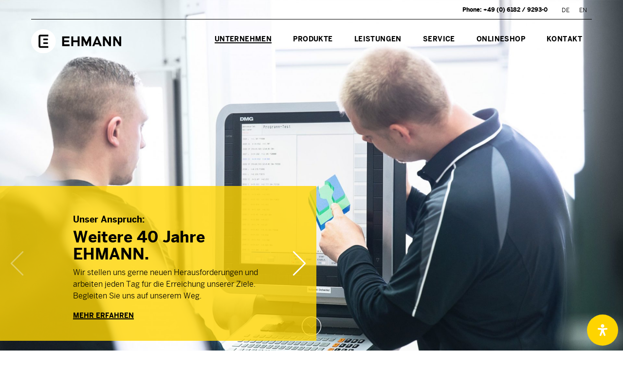

--- FILE ---
content_type: text/html; charset=UTF-8
request_url: https://www.ehmann-gmbh.de/unternehmen/
body_size: 34395
content:
<!doctype html>
<!--[if lt IE 7]>      <html class="no-js lt-ie9 lt-ie8 lt-ie7"> <![endif]-->
<!--[if IE 7]>         <html class="no-js lt-ie9 lt-ie8"> <![endif]-->
<!--[if IE 8]>         <html class="no-js lt-ie9"> <![endif]-->
<!--[if IE 9]>         <html class="no-js ie9"> <![endif]-->
<!--[if gt IE 9]><!--> <html lang="de-DE" class="no-js"> <!--<![endif]-->
	<head>
		<meta charset="UTF-8">
	
		<meta name='robots' content='index, follow, max-image-preview:large, max-snippet:-1, max-video-preview:-1' />
	<style>img:is([sizes="auto" i], [sizes^="auto," i]) { contain-intrinsic-size: 3000px 1500px }</style>
	<link rel="alternate" hreflang="de" href="https://www.ehmann-gmbh.de/unternehmen/" />
<link rel="alternate" hreflang="en" href="https://www.ehmann-gmbh.de/en/unternehmen/" />
<link rel="alternate" hreflang="x-default" href="https://www.ehmann-gmbh.de/unternehmen/" />

	<!-- This site is optimized with the Yoast SEO plugin v26.6 - https://yoast.com/wordpress/plugins/seo/ -->
	<link media="all" href="https://www.ehmann-gmbh.de/wp-content/cache/autoptimize/css/autoptimize_d8b087cb7e3905cf7996167cc2cc16a2.css" rel="stylesheet"><title>Unternehmen | EHMANN</title>
	<meta name="description" content="Seit mehr als 40 Jahren entwickeln wir Elektroinstallationsmaterial mit dem Fokus auf innovativer LED Dimmtechnologie und Stromverteilung." />
	<link rel="canonical" href="https://www.ehmann-gmbh.de/unternehmen/" />
	<meta property="og:locale" content="de_DE" />
	<meta property="og:type" content="article" />
	<meta property="og:title" content="Unternehmen | EHMANN" />
	<meta property="og:description" content="Seit mehr als 40 Jahren entwickeln wir Elektroinstallationsmaterial mit dem Fokus auf innovativer LED Dimmtechnologie und Stromverteilung." />
	<meta property="og:url" content="https://www.ehmann-gmbh.de/unternehmen/" />
	<meta property="og:site_name" content="Ehmann" />
	<meta property="article:modified_time" content="2025-12-15T09:06:26+00:00" />
	<meta name="twitter:card" content="summary_large_image" />
	<script type="application/ld+json" class="yoast-schema-graph">{"@context":"https://schema.org","@graph":[{"@type":"WebPage","@id":"https://www.ehmann-gmbh.de/unternehmen/","url":"https://www.ehmann-gmbh.de/unternehmen/","name":"Unternehmen | EHMANN","isPartOf":{"@id":"https://www.ehmann-gmbh.de/#website"},"datePublished":"2016-08-26T08:52:02+00:00","dateModified":"2025-12-15T09:06:26+00:00","description":"Seit mehr als 40 Jahren entwickeln wir Elektroinstallationsmaterial mit dem Fokus auf innovativer LED Dimmtechnologie und Stromverteilung.","breadcrumb":{"@id":"https://www.ehmann-gmbh.de/unternehmen/#breadcrumb"},"inLanguage":"de","potentialAction":[{"@type":"ReadAction","target":["https://www.ehmann-gmbh.de/unternehmen/"]}]},{"@type":"BreadcrumbList","@id":"https://www.ehmann-gmbh.de/unternehmen/#breadcrumb","itemListElement":[{"@type":"ListItem","position":1,"name":"Startseite","item":"https://www.ehmann-gmbh.de/"},{"@type":"ListItem","position":2,"name":"Unternehmen"}]},{"@type":"WebSite","@id":"https://www.ehmann-gmbh.de/#website","url":"https://www.ehmann-gmbh.de/","name":"Ehmann","description":"","potentialAction":[{"@type":"SearchAction","target":{"@type":"EntryPoint","urlTemplate":"https://www.ehmann-gmbh.de/?s={search_term_string}"},"query-input":{"@type":"PropertyValueSpecification","valueRequired":true,"valueName":"search_term_string"}}],"inLanguage":"de"}]}</script>
	<!-- / Yoast SEO plugin. -->


<link rel='dns-prefetch' href='//maps.googleapis.com' />
<link rel='dns-prefetch' href='//cdnjs.cloudflare.com' />
<link rel='dns-prefetch' href='//ajax.googleapis.com' />
<link rel='dns-prefetch' href='//maxcdn.bootstrapcdn.com' />
<link href='https://fonts.gstatic.com' crossorigin='anonymous' rel='preconnect' />

<style id='classic-theme-styles-inline-css' type='text/css'>
/*! This file is auto-generated */
.wp-block-button__link{color:#fff;background-color:#32373c;border-radius:9999px;box-shadow:none;text-decoration:none;padding:calc(.667em + 2px) calc(1.333em + 2px);font-size:1.125em}.wp-block-file__button{background:#32373c;color:#fff;text-decoration:none}
</style>
<style id='global-styles-inline-css' type='text/css'>
:root{--wp--preset--aspect-ratio--square: 1;--wp--preset--aspect-ratio--4-3: 4/3;--wp--preset--aspect-ratio--3-4: 3/4;--wp--preset--aspect-ratio--3-2: 3/2;--wp--preset--aspect-ratio--2-3: 2/3;--wp--preset--aspect-ratio--16-9: 16/9;--wp--preset--aspect-ratio--9-16: 9/16;--wp--preset--color--black: #000000;--wp--preset--color--cyan-bluish-gray: #abb8c3;--wp--preset--color--white: #ffffff;--wp--preset--color--pale-pink: #f78da7;--wp--preset--color--vivid-red: #cf2e2e;--wp--preset--color--luminous-vivid-orange: #ff6900;--wp--preset--color--luminous-vivid-amber: #fcb900;--wp--preset--color--light-green-cyan: #7bdcb5;--wp--preset--color--vivid-green-cyan: #00d084;--wp--preset--color--pale-cyan-blue: #8ed1fc;--wp--preset--color--vivid-cyan-blue: #0693e3;--wp--preset--color--vivid-purple: #9b51e0;--wp--preset--gradient--vivid-cyan-blue-to-vivid-purple: linear-gradient(135deg,rgba(6,147,227,1) 0%,rgb(155,81,224) 100%);--wp--preset--gradient--light-green-cyan-to-vivid-green-cyan: linear-gradient(135deg,rgb(122,220,180) 0%,rgb(0,208,130) 100%);--wp--preset--gradient--luminous-vivid-amber-to-luminous-vivid-orange: linear-gradient(135deg,rgba(252,185,0,1) 0%,rgba(255,105,0,1) 100%);--wp--preset--gradient--luminous-vivid-orange-to-vivid-red: linear-gradient(135deg,rgba(255,105,0,1) 0%,rgb(207,46,46) 100%);--wp--preset--gradient--very-light-gray-to-cyan-bluish-gray: linear-gradient(135deg,rgb(238,238,238) 0%,rgb(169,184,195) 100%);--wp--preset--gradient--cool-to-warm-spectrum: linear-gradient(135deg,rgb(74,234,220) 0%,rgb(151,120,209) 20%,rgb(207,42,186) 40%,rgb(238,44,130) 60%,rgb(251,105,98) 80%,rgb(254,248,76) 100%);--wp--preset--gradient--blush-light-purple: linear-gradient(135deg,rgb(255,206,236) 0%,rgb(152,150,240) 100%);--wp--preset--gradient--blush-bordeaux: linear-gradient(135deg,rgb(254,205,165) 0%,rgb(254,45,45) 50%,rgb(107,0,62) 100%);--wp--preset--gradient--luminous-dusk: linear-gradient(135deg,rgb(255,203,112) 0%,rgb(199,81,192) 50%,rgb(65,88,208) 100%);--wp--preset--gradient--pale-ocean: linear-gradient(135deg,rgb(255,245,203) 0%,rgb(182,227,212) 50%,rgb(51,167,181) 100%);--wp--preset--gradient--electric-grass: linear-gradient(135deg,rgb(202,248,128) 0%,rgb(113,206,126) 100%);--wp--preset--gradient--midnight: linear-gradient(135deg,rgb(2,3,129) 0%,rgb(40,116,252) 100%);--wp--preset--font-size--small: 13px;--wp--preset--font-size--medium: 20px;--wp--preset--font-size--large: 36px;--wp--preset--font-size--x-large: 42px;--wp--preset--spacing--20: 0.44rem;--wp--preset--spacing--30: 0.67rem;--wp--preset--spacing--40: 1rem;--wp--preset--spacing--50: 1.5rem;--wp--preset--spacing--60: 2.25rem;--wp--preset--spacing--70: 3.38rem;--wp--preset--spacing--80: 5.06rem;--wp--preset--shadow--natural: 6px 6px 9px rgba(0, 0, 0, 0.2);--wp--preset--shadow--deep: 12px 12px 50px rgba(0, 0, 0, 0.4);--wp--preset--shadow--sharp: 6px 6px 0px rgba(0, 0, 0, 0.2);--wp--preset--shadow--outlined: 6px 6px 0px -3px rgba(255, 255, 255, 1), 6px 6px rgba(0, 0, 0, 1);--wp--preset--shadow--crisp: 6px 6px 0px rgba(0, 0, 0, 1);}:where(.is-layout-flex){gap: 0.5em;}:where(.is-layout-grid){gap: 0.5em;}body .is-layout-flex{display: flex;}.is-layout-flex{flex-wrap: wrap;align-items: center;}.is-layout-flex > :is(*, div){margin: 0;}body .is-layout-grid{display: grid;}.is-layout-grid > :is(*, div){margin: 0;}:where(.wp-block-columns.is-layout-flex){gap: 2em;}:where(.wp-block-columns.is-layout-grid){gap: 2em;}:where(.wp-block-post-template.is-layout-flex){gap: 1.25em;}:where(.wp-block-post-template.is-layout-grid){gap: 1.25em;}.has-black-color{color: var(--wp--preset--color--black) !important;}.has-cyan-bluish-gray-color{color: var(--wp--preset--color--cyan-bluish-gray) !important;}.has-white-color{color: var(--wp--preset--color--white) !important;}.has-pale-pink-color{color: var(--wp--preset--color--pale-pink) !important;}.has-vivid-red-color{color: var(--wp--preset--color--vivid-red) !important;}.has-luminous-vivid-orange-color{color: var(--wp--preset--color--luminous-vivid-orange) !important;}.has-luminous-vivid-amber-color{color: var(--wp--preset--color--luminous-vivid-amber) !important;}.has-light-green-cyan-color{color: var(--wp--preset--color--light-green-cyan) !important;}.has-vivid-green-cyan-color{color: var(--wp--preset--color--vivid-green-cyan) !important;}.has-pale-cyan-blue-color{color: var(--wp--preset--color--pale-cyan-blue) !important;}.has-vivid-cyan-blue-color{color: var(--wp--preset--color--vivid-cyan-blue) !important;}.has-vivid-purple-color{color: var(--wp--preset--color--vivid-purple) !important;}.has-black-background-color{background-color: var(--wp--preset--color--black) !important;}.has-cyan-bluish-gray-background-color{background-color: var(--wp--preset--color--cyan-bluish-gray) !important;}.has-white-background-color{background-color: var(--wp--preset--color--white) !important;}.has-pale-pink-background-color{background-color: var(--wp--preset--color--pale-pink) !important;}.has-vivid-red-background-color{background-color: var(--wp--preset--color--vivid-red) !important;}.has-luminous-vivid-orange-background-color{background-color: var(--wp--preset--color--luminous-vivid-orange) !important;}.has-luminous-vivid-amber-background-color{background-color: var(--wp--preset--color--luminous-vivid-amber) !important;}.has-light-green-cyan-background-color{background-color: var(--wp--preset--color--light-green-cyan) !important;}.has-vivid-green-cyan-background-color{background-color: var(--wp--preset--color--vivid-green-cyan) !important;}.has-pale-cyan-blue-background-color{background-color: var(--wp--preset--color--pale-cyan-blue) !important;}.has-vivid-cyan-blue-background-color{background-color: var(--wp--preset--color--vivid-cyan-blue) !important;}.has-vivid-purple-background-color{background-color: var(--wp--preset--color--vivid-purple) !important;}.has-black-border-color{border-color: var(--wp--preset--color--black) !important;}.has-cyan-bluish-gray-border-color{border-color: var(--wp--preset--color--cyan-bluish-gray) !important;}.has-white-border-color{border-color: var(--wp--preset--color--white) !important;}.has-pale-pink-border-color{border-color: var(--wp--preset--color--pale-pink) !important;}.has-vivid-red-border-color{border-color: var(--wp--preset--color--vivid-red) !important;}.has-luminous-vivid-orange-border-color{border-color: var(--wp--preset--color--luminous-vivid-orange) !important;}.has-luminous-vivid-amber-border-color{border-color: var(--wp--preset--color--luminous-vivid-amber) !important;}.has-light-green-cyan-border-color{border-color: var(--wp--preset--color--light-green-cyan) !important;}.has-vivid-green-cyan-border-color{border-color: var(--wp--preset--color--vivid-green-cyan) !important;}.has-pale-cyan-blue-border-color{border-color: var(--wp--preset--color--pale-cyan-blue) !important;}.has-vivid-cyan-blue-border-color{border-color: var(--wp--preset--color--vivid-cyan-blue) !important;}.has-vivid-purple-border-color{border-color: var(--wp--preset--color--vivid-purple) !important;}.has-vivid-cyan-blue-to-vivid-purple-gradient-background{background: var(--wp--preset--gradient--vivid-cyan-blue-to-vivid-purple) !important;}.has-light-green-cyan-to-vivid-green-cyan-gradient-background{background: var(--wp--preset--gradient--light-green-cyan-to-vivid-green-cyan) !important;}.has-luminous-vivid-amber-to-luminous-vivid-orange-gradient-background{background: var(--wp--preset--gradient--luminous-vivid-amber-to-luminous-vivid-orange) !important;}.has-luminous-vivid-orange-to-vivid-red-gradient-background{background: var(--wp--preset--gradient--luminous-vivid-orange-to-vivid-red) !important;}.has-very-light-gray-to-cyan-bluish-gray-gradient-background{background: var(--wp--preset--gradient--very-light-gray-to-cyan-bluish-gray) !important;}.has-cool-to-warm-spectrum-gradient-background{background: var(--wp--preset--gradient--cool-to-warm-spectrum) !important;}.has-blush-light-purple-gradient-background{background: var(--wp--preset--gradient--blush-light-purple) !important;}.has-blush-bordeaux-gradient-background{background: var(--wp--preset--gradient--blush-bordeaux) !important;}.has-luminous-dusk-gradient-background{background: var(--wp--preset--gradient--luminous-dusk) !important;}.has-pale-ocean-gradient-background{background: var(--wp--preset--gradient--pale-ocean) !important;}.has-electric-grass-gradient-background{background: var(--wp--preset--gradient--electric-grass) !important;}.has-midnight-gradient-background{background: var(--wp--preset--gradient--midnight) !important;}.has-small-font-size{font-size: var(--wp--preset--font-size--small) !important;}.has-medium-font-size{font-size: var(--wp--preset--font-size--medium) !important;}.has-large-font-size{font-size: var(--wp--preset--font-size--large) !important;}.has-x-large-font-size{font-size: var(--wp--preset--font-size--x-large) !important;}
:where(.wp-block-post-template.is-layout-flex){gap: 1.25em;}:where(.wp-block-post-template.is-layout-grid){gap: 1.25em;}
:where(.wp-block-columns.is-layout-flex){gap: 2em;}:where(.wp-block-columns.is-layout-grid){gap: 2em;}
:root :where(.wp-block-pullquote){font-size: 1.5em;line-height: 1.6;}
</style>




<link rel='stylesheet' id='fontawesome-css' href='https://maxcdn.bootstrapcdn.com/font-awesome/4.7.0/css/font-awesome.min.css?ver=4.7.0' media='all' />
<link rel='stylesheet' id='swiper-css' href='https://cdnjs.cloudflare.com/ajax/libs/Swiper/3.4.0/css/swiper.min.css?ver=1.0' media='all' />

<link rel='stylesheet' id='borlabs-cookie-css' href='https://www.ehmann-gmbh.de/wp-content/cache/autoptimize/css/autoptimize_single_39bb5d5330f492af7f3503b42a8a1e5b.css?ver=2.3.3-25' media='all' />

<style id='mdp-readabler-inline-css' type='text/css'>

		:root{
			--readabler-overlay: rgba(2, 83, 238, 1);--readabler-bg: rgba(255, 255, 255, 1);--readabler-bg-dark: rgba(22, 25, 27, 1);--readabler-text: rgba(51, 51, 51, 1);--readabler-text-dark: rgba(255, 255, 255, 1);--readabler-color: rgba(255, 213, 0, 1);--readabler-color-dark: rgba(255, 213, 0, 1);--readabler-color-transparent: rgba(255,213,0,.2);--readabler-color-transparent-dark: rgba(255,213,0,.2);--readabler-color-transparent-15: rgba(255,213,0,.15);--readabler-color-transparent-15-dark: rgba(255,213,0,.15);--readabler-color-transparent-25: rgba(255,213,0,.25);--readabler-color-transparent-25-dark: rgba(255,213,0,.25);--readabler-color-transparent-50: rgba(255,213,0,.5);--readabler-color-transparent-50-dark: rgba(255,213,0,.5);--readabler-border-radius: 20px;--readabler-animate: 600ms;--readabler-reading-mask-color: rgba(0, 0, 0, 0.7);--readabler-text-magnifier-bg-color: rbga(255, 255, 255, 0.9);--readabler-text-magnifier-color: #595959;--readabler-text-magnifier-font-size: 36px;--readabler-highlight-titles-style: solid;--readabler-highlight-titles-color: #639af9;--readabler-highlight-titles-width: 2px;--readabler-highlight-titles-offset: 2px;--readabler-highlight-links-style: solid;--readabler-highlight-links-color: #639af9;--readabler-highlight-links-width: 2px;--readabler-highlight-links-offset: 2px;--readabler-reading-guide-width: 500px;--readabler-reading-guide-height: 12px;--readabler-reading-guide-bg-color: #0274e6;--readabler-reading-guide-border-color: #000000;--readabler-reading-guide-border-width: 2px;--readabler-reading-guide-border-radius: 10px;--readabler-reading-guide-arrow: 10;--readabler-highlight-hover-style: solid;--readabler-highlight-hover-color: #639af9;--readabler-highlight-hover-width: 2px;--readabler-highlight-hover-offset: 2px;--readabler-highlight-focus-style: solid;--readabler-highlight-focus-color: #639af9;--readabler-highlight-focus-width: 2px;--readabler-highlight-focus-offset: 2px;
		}
		.mdp-readabler-tts {
		
			--readabler-tts-bg: transparent;
			--readabler-tts-color: transparent;
			
		}
        .mdp-readabler-trigger-button-box{
        
            --readabler-btn-margin: 10px;
            --readabler-btn-padding: 20px;
            --readabler-btn-radius: 50px;
            --readabler-btn-color: rgba(255, 255, 255, 1);
            --readabler-btn-color-hover: rgba(255, 213, 0, 1);
            --readabler-btn-bg: rgba(255, 213, 0, 1);
            --readabler-btn-bg-hover: rgba(255, 255, 255, 1);
            --readabler-btn-size: 24px;
            --readabler-btn-delay: 0s;
        
        }
		#mdp-readabler-voice-navigation{
			--readabler-bg: rgba(255, 255, 255, 1);
            --readabler-bg-dark: rgba(22, 25, 27, 1);
            --readabler-text: rgba(51, 51, 51, 1);
            --readabler-text-dark: rgba(255, 255, 255, 1);
            --readabler-color: rgba(255, 213, 0, 1);
            --readabler-color-dark: rgba(255, 213, 0, 1);
            --readabler-color-transparent: rgba(255,213,0,.2);
            --readabler-color-transparent-dark: rgba(255,213,0,.2);
            --readabler-border-radius: 20px;
            --readabler-animate: 600ms;
		}
		
	        #mdp-readabler-keyboard-box {
	        
	        	--readabler-keyboard-light-bg: #ececec;
	        	--readabler-keyboard-light-key-bg: #ffffff;
	        	--readabler-keyboard-light-key: #111111;	        	
	        	--readabler-keyboard-dark-bg: #000000CC;
	        	--readabler-keyboard-dark-key-bg: rgba( 0, 0, 0, .5 );
	        	--readabler-keyboard-dark-key: #ffffff;
	        
	        }	        
	        
</style>
<script type="text/javascript" src="https://ajax.googleapis.com/ajax/libs/jquery/2.2.4/jquery.min.js?ver=6.8.3" id="jquery-js"></script>




<script type="text/javascript" src="https://cdnjs.cloudflare.com/ajax/libs/Swiper/3.4.1/js/swiper.jquery.min.js?ver=1.0.0" id="swiper-js"></script>


<link rel="https://api.w.org/" href="https://www.ehmann-gmbh.de/wp-json/" /><link rel="alternate" title="JSON" type="application/json" href="https://www.ehmann-gmbh.de/wp-json/wp/v2/pages/7" /><link rel="alternate" title="oEmbed (JSON)" type="application/json+oembed" href="https://www.ehmann-gmbh.de/wp-json/oembed/1.0/embed?url=https%3A%2F%2Fwww.ehmann-gmbh.de%2Funternehmen%2F" />
<link rel="alternate" title="oEmbed (XML)" type="text/xml+oembed" href="https://www.ehmann-gmbh.de/wp-json/oembed/1.0/embed?url=https%3A%2F%2Fwww.ehmann-gmbh.de%2Funternehmen%2F&#038;format=xml" />
<meta name="generator" content="WPML ver:4.7.6 stt:1,3;" />

		<link href="//www.google-analytics.com" rel="dns-prefetch">
		<link rel="apple-touch-icon" sizes="180x180" href="https://www.ehmann-gmbh.de/wp-content/themes/ehmann/img/favicons/apple-touch-icon.png">
		<link rel="icon" type="image/png" href="https://www.ehmann-gmbh.de/wp-content/themes/ehmann/img/favicons/favicon-32x32.png" sizes="32x32">
		<link rel="icon" type="image/png" href="https://www.ehmann-gmbh.de/wp-content/themes/ehmann/img/favicons/favicon-16x16.png" sizes="16x16">
		<link rel="manifest" href="https://www.ehmann-gmbh.de/wp-content/themes/ehmann/img/favicons/manifest.json">
		<link rel="mask-icon" href="https://www.ehmann-gmbh.de/wp-content/themes/ehmann/img/favicons/safari-pinned-tab.svg" color="#5bbad5">
		<link rel="shortcut icon" href="https://www.ehmann-gmbh.de/wp-content/themes/ehmann/img/favicons/favicon.ico">
		<meta name="msapplication-config" content="https://www.ehmann-gmbh.de/wp-content/themes/ehmann/img/favicons/browserconfig.xml">
		<meta name="theme-color" content="#ffffff">

		<meta http-equiv="X-UA-Compatible" content="IE=edge">
		<meta name="viewport" content="width=device-width, initial-scale=1.0, maximum-scale=1.0, user-scalable=no">
		<meta name="google-site-verification" content="NxhiUOWI_w3H1caAM2zcItsfI7SdPmSJQttGOJS7ztg" />

		<script type="text/javascript">
			var templateUrl = 'https://www.ehmann-gmbh.de/wp-content/themes/ehmann';
		</script>

		

	</head>
	<body class="wp-singular page-template page-template-templates page-template-template-about page-template-templatestemplate-about-php page page-id-7 wp-theme-ehmann unternehmen" data-offset="70">

		<div class="no-js-alert">
			Bitte aktivieren Sie JavaScript in Ihren Browser-Einstellungen.		</div>

						<header class="header hero-exists clear" id="header" role="banner">
			

				<div class="wrapper">
					<div class="subnav clear">
						<ul>
							<li class="bold">Phone: +49 (0) 6182 / 9293-0</li>
							<li>
<div class="lang_sel_list_horizontal wpml-ls-statics-shortcode_actions wpml-ls wpml-ls-legacy-list-horizontal" id="lang_sel_list">
	<ul><li class="icl-de wpml-ls-slot-shortcode_actions wpml-ls-item wpml-ls-item-de wpml-ls-current-language wpml-ls-first-item wpml-ls-item-legacy-list-horizontal">
				<a href="https://www.ehmann-gmbh.de/unternehmen/" class="wpml-ls-link">
                    <span class="wpml-ls-native icl_lang_sel_native">DE</span></a>
			</li><li class="icl-en wpml-ls-slot-shortcode_actions wpml-ls-item wpml-ls-item-en wpml-ls-last-item wpml-ls-item-legacy-list-horizontal">
				<a href="https://www.ehmann-gmbh.de/en/unternehmen/" class="wpml-ls-link">
                    <span class="wpml-ls-native icl_lang_sel_native" lang="en">EN</span></a>
			</li></ul>
</div>
</li>
						</ul>
					</div>

					<h1 class="logo">
						<a href="https://www.ehmann-gmbh.de">
																					<img src="https://www.ehmann-gmbh.de/wp-content/themes/ehmann/img/logo_ehmann_weiss.svg" class="logo-img" alt="Bodo Ehmann GmbH">
																			</a>
					</h1>
					<div class="hamburger-menu">
						  <div class="bar"></div>	
					</div>
					<div class="mobile-nav-overlay">
						<nav class="nav" role="navigation">
							<ul><li id="menu-item-42" class="menu-item menu-item-type-post_type menu-item-object-page current-menu-item page_item page-item-7 current_page_item current-menu-ancestor current-menu-parent current_page_parent current_page_ancestor menu-item-has-children menu-item-42"><a href="https://www.ehmann-gmbh.de/unternehmen/" aria-current="page"><span>Unternehmen</span></a>
<ul class="sub-menu">
	<li id="menu-item-601" class="menu-item menu-item-type-custom menu-item-object-custom current-menu-item menu-item-601"><a href="/unternehmen/#ueberuns" aria-current="page"><span>Über Uns</span></a></li>
	<li id="menu-item-602" class="menu-item menu-item-type-custom menu-item-object-custom current-menu-item menu-item-602"><a href="/unternehmen/#historien" aria-current="page"><span>Historie</span></a></li>
	<li id="menu-item-603" class="menu-item menu-item-type-custom menu-item-object-custom current-menu-item menu-item-603"><a href="/unternehmen/#karriere" aria-current="page"><span>Karriere</span></a></li>
	<li id="menu-item-604" class="menu-item menu-item-type-custom menu-item-object-custom current-menu-item menu-item-604"><a href="/unternehmen/#koops" aria-current="page"><span>Kooperationen</span></a></li>
	<li id="menu-item-605" class="menu-item menu-item-type-custom menu-item-object-custom current-menu-item menu-item-605"><a href="/unternehmen/#soziales" aria-current="page"><span>Nachhaltigkeit &#038; Soziales</span></a></li>
	<li id="menu-item-4515" class="menu-item menu-item-type-custom menu-item-object-custom menu-item-4515"><a href="https://www.ehmann-gmbh.de/news/"><span>News</span></a></li>
</ul>
</li>
<li id="menu-item-41" class="menu-item menu-item-type-post_type menu-item-object-page menu-item-has-children menu-item-41"><a href="https://www.ehmann-gmbh.de/produkte/"><span>Produkte</span></a>
<ul class="sub-menu">
	<li id="menu-item-1264" class="menu-item menu-item-type-post_type menu-item-object-page menu-item-1264"><a href="https://www.ehmann-gmbh.de/produkte/dimmer/"><span>Dimmer</span></a></li>
	<li id="menu-item-1265" class="menu-item menu-item-type-post_type menu-item-object-page menu-item-1265"><a href="https://www.ehmann-gmbh.de/produkte/schnurdimmer/"><span>Schnurdimmer</span></a></li>
	<li id="menu-item-1263" class="menu-item menu-item-type-post_type menu-item-object-page menu-item-1263"><a href="https://www.ehmann-gmbh.de/produkte/steckdosensysteme-2/"><span>Steckdosensysteme</span></a></li>
	<li id="menu-item-9146" class="menu-item menu-item-type-post_type menu-item-object-page menu-item-9146"><a href="https://www.ehmann-gmbh.de/produkte/usb-ladetechnologie/"><span>USB-Ladetechnologie</span></a></li>
	<li id="menu-item-10091" class="menu-item menu-item-type-post_type menu-item-object-page menu-item-10091"><a href="https://www.ehmann-gmbh.de/produkte/kuechenverteiler/"><span>Küchenverteiler</span></a></li>
	<li id="menu-item-1262" class="menu-item menu-item-type-post_type menu-item-object-page menu-item-1262"><a href="https://www.ehmann-gmbh.de/produkte/jalousiesteuerungen/"><span>Jalousiesteuerungen</span></a></li>
	<li id="menu-item-1261" class="menu-item menu-item-type-post_type menu-item-object-page menu-item-1261"><a href="https://www.ehmann-gmbh.de/produkte/raumthermostate/"><span>Raumthermostate</span></a></li>
	<li id="menu-item-7943" class="menu-item menu-item-type-post_type menu-item-object-page menu-item-7943"><a href="https://www.ehmann-gmbh.de/bodo-design/"><span>BODO</span></a></li>
	<li id="menu-item-7601" class="menu-item menu-item-type-post_type menu-item-object-page menu-item-7601"><a href="https://www.ehmann-gmbh.de/produkte/steckdosensysteme-2/stromverteilung-ab-ip54/"><span>Stromverteilung IP54</span></a></li>
	<li id="menu-item-7448" class="menu-item menu-item-type-post_type menu-item-object-page menu-item-7448"><a href="https://www.ehmann-gmbh.de/produkte/bt55/"><span>System BT55</span></a></li>
</ul>
</li>
<li id="menu-item-40" class="menu-item menu-item-type-post_type menu-item-object-page menu-item-has-children menu-item-40"><a href="https://www.ehmann-gmbh.de/leistungen/"><span>Leistungen</span></a>
<ul class="sub-menu">
	<li id="menu-item-599" class="menu-item menu-item-type-custom menu-item-object-custom menu-item-599"><a href="/leistungen/#uebersicht"><span>Übersicht</span></a></li>
	<li id="menu-item-600" class="menu-item menu-item-type-custom menu-item-object-custom menu-item-600"><a href="/leistungen/#oem"><span>OEM</span></a></li>
</ul>
</li>
<li id="menu-item-35" class="menu-item menu-item-type-post_type menu-item-object-page menu-item-has-children menu-item-35"><a href="https://www.ehmann-gmbh.de/service/"><span>Service</span></a>
<ul class="sub-menu">
	<li id="menu-item-38" class="menu-item menu-item-type-post_type menu-item-object-page menu-item-38"><a href="https://www.ehmann-gmbh.de/service/downloads/"><span>Downloads</span></a></li>
	<li id="menu-item-37" class="menu-item menu-item-type-post_type menu-item-object-page menu-item-37"><a href="https://www.ehmann-gmbh.de/service/leuchtmittelliste/"><span>LED-Leuchtmittelliste</span></a></li>
	<li id="menu-item-36" class="menu-item menu-item-type-post_type menu-item-object-page menu-item-36"><a href="https://www.ehmann-gmbh.de/service/bezugsquellen/"><span>Bezugsquellen</span></a></li>
	<li id="menu-item-4503" class="menu-item menu-item-type-post_type menu-item-object-page menu-item-4503"><a href="https://www.ehmann-gmbh.de/service/wissen/"><span>Wissen</span></a></li>
</ul>
</li>
<li id="menu-item-9640" class="menu-item menu-item-type-custom menu-item-object-custom menu-item-9640"><a href="https://shop.ehmann-gmbh.de/"><span>Onlineshop</span></a></li>
<li id="menu-item-39" class="menu-item menu-item-type-post_type menu-item-object-page menu-item-39"><a href="https://www.ehmann-gmbh.de/kontakt/"><span>Kontakt</span></a></li>
</ul>						</nav>
						<div class="subnav mobile-subnav clear">
							<ul>
								<li class="bold">Phone: +49 (0) 6182 / 9293-0</li>
								
<div class="lang_sel_list_horizontal wpml-ls-statics-shortcode_actions wpml-ls wpml-ls-legacy-list-horizontal" id="lang_sel_list">
	<ul><li class="icl-de wpml-ls-slot-shortcode_actions wpml-ls-item wpml-ls-item-de wpml-ls-current-language wpml-ls-first-item wpml-ls-item-legacy-list-horizontal">
				<a href="https://www.ehmann-gmbh.de/unternehmen/" class="wpml-ls-link">
                    <span class="wpml-ls-native icl_lang_sel_native">DE</span></a>
			</li><li class="icl-en wpml-ls-slot-shortcode_actions wpml-ls-item wpml-ls-item-en wpml-ls-last-item wpml-ls-item-legacy-list-horizontal">
				<a href="https://www.ehmann-gmbh.de/en/unternehmen/" class="wpml-ls-link">
                    <span class="wpml-ls-native icl_lang_sel_native" lang="en">EN</span></a>
			</li></ul>
</div>
							</ul>
						</div>
					</div>

				</div>

			</header>



<section id="header-slider" class="hero-slider mb4em">
	<div class="swiper-container swiper-slider" id="image-swiper">
	    <div class="swiper-wrapper">
	        
	        	<div class="swiper-slide">
	        		<div class="parallax" role="img" title="Weitere 40 Jahre EHMANN." aria-label="Weitere 40 Jahre EHMANN." style="background-image: url(https://www.ehmann-gmbh.de/wp-content/uploads/2016/08/EHM_Motiv-Rundgang_Werkzeugbau_02-1920x1281.jpg); background-position: top center;"></div>
	        	</div>

	        
	        	<div class="swiper-slide">
	        		<div class="parallax" role="img" title="Das ist EHMANN." aria-label="Das ist EHMANN." style="background-image: url(https://www.ehmann-gmbh.de/wp-content/uploads/2016/08/ehm_motiv-rundgang_spritzerei.jpg); background-position: top center;"></div>
	        	</div>

	        	    </div>



		<div class="scroll_down">
			<svg version="1.1" id="Ebene_1" xmlns="http://www.w3.org/2000/svg" xmlns:xlink="http://www.w3.org/1999/xlink" x="0px" y="0px"
     viewBox="0 0 100 100" enable-background="new 0 0 100 100" xml:space="preserve">
<path id="Shape" fill="#FFF" d="M30.2,42.5c-0.7-0.7-1.9-0.7-2.7,0c-0.7,0.7-0.7,1.8,0,2.5l21.6,20.4c0.7,0.7,1.9,0.7,2.7,0
    l21.6-20.4c0.7-0.7,0.7-1.8,0-2.5s-1.9-0.7-2.7,0L50.5,61.2L30.2,42.5z"/>
<g id="Oval">
    <path id="path-1_1_" fill="#FFF" d="M50,3c25.9,0,47,21.1,47,47S75.9,97,50,97S3,75.9,3,50S24.1,3,50,3 M50,0
        C22.4,0,0,22.4,0,50s22.4,50,50,50s50-22.4,50-50S77.6,0,50,0L50,0z"/>
</g>
</svg>
		</div>
	</div>
	<div id="text-swiper" class="swiper-slider swiper-container -at-bottom">
		<div class="swiper-wrapper">
			
				<div class="swiper-slide">
					<div class="content animated box-link">
													<p class="subline">Unser Anspruch:</p>
							<h4 class="h4-responsive">Weitere 40 Jahre EHMANN.</h4>
							<div class="hidden-xs-down">
								<p>Wir stellen uns gerne neuen Herausforderungen und arbeiten jeden Tag für die Erreichung unserer Ziele. Begleiten Sie uns auf unserem Weg. </p>
							</div>
						
													<a class="more" href="https://www.ehmann-gmbh.de/unternehmen/">Mehr Erfahren</a>
											</div> 
				</div>

			
				<div class="swiper-slide">
					<div class="content animated box-link">
													<p class="subline">Unser Anspruch:</p>
							<h4 class="h4-responsive">Das ist EHMANN.</h4>
							<div class="hidden-xs-down">
								<p>Wir stellen uns vor.</p>
							</div>
						
													<a class="more" href="https://www.unserebroschuere.de/Bodo_Ehmann/WebView/">Mehr Erfahren</a>
											</div> 
				</div>

			
		</div>
	        	<div class="swiper-pagination"></div>
	    <div class="swiper-button-prev"></div>
	    <div class="swiper-button-next"></div>	
	    	</div>


</section>



<main role="main" class="main-container sidenav-exists">
	<section class="breadcrumbs">
		<div class="wrapper">
			<div id="breadcrumbs" class="breadcrumb-trail breadcrumbs"><span class="item-home"><a class="bread-link bread-home" href="https://www.ehmann-gmbh.de" title="Start">Start</a></span><span class="separator"> &nbsp;/&nbsp; </span><span class="item-current item-7"><span title="Unternehmen"> Unternehmen</span></span></div>		</div>
	</section>
	<div class="wrapper">
		<div class="row">
			<div class="col-xs-12 line-container">
			<div id="line-foreground"></div>
			<div id="line-background"></div>
			</div>
		</div>
	</div>
	<section class="scrolling-line clear">
		<div class="anchor" id="ueberuns"></div>
		<div class="spacer spacer-first"></div>
		<div class="wrapper">
			<div class="row on-top" id="ueber-uns">

				<div class="col-lg-9">
					<div class="row m-b-2">
					    <div class="col-xs-12">
					    	<h1 class="h2-responsive">Was uns ausmacht</h1>
					    	<p>Seit mehr als 40 Jahren entwickeln wir Elektroinstallationsmaterial mit dem Fokus auf innovativer <a href="https://www.ehmann-gmbh.de/produkte/dimmer/">LED Dimmtechnologie</a> und Stromverteilung. Mit unserem großen Stamm an loyalen, langjährigen Mitarbeitern stellen wir uns gerne jeder Herausforderung und stehen damit für individuelle <a href="https://www.ehmann-gmbh.de/produkte/">Produkte</a> in höchster Qualität - Made in Germany.<br />
Mit unserem Team bieten wir ein hohes Maß an Kundenservice und machen für Sie (fast) alles möglich. Professionell und kompetent - für große und kleine Kunden. Für die nächsten 40 Jahre haben wir beschlossen: wir machen so weiter – gerne gemeinsam mit Ihnen.</p>
<p>Einen kleinen Einblick in unser Unternehmen finden Sie über folgenden Link: </p>
<p>https://www.unserebroschuere.de/Bodo_Ehmann/WebView/ </p>
					    </div>
					</div>
				</div>
				<div class="col-lg-2 offset-lg-1 hidden-md-down">
					<div id="scrollspy" class="sticky">
				      	<ul class="nav nav-pills sticky-sidenav smooth-scroll">
				            <li class="nav-item"><a class="nav-link" href="#ueber-uns">Über Uns</a></li>
							<li class="nav-item"><a class="nav-link" href="#historie">Historie</a></li>
							<li class="nav-item"><a class="nav-link" href="#jobs">Jobs</a></li>
							<li class="nav-item"><a class="nav-link" href="#kooperationen">Kooperationen</a></li>
							<li class="nav-item"><a class="nav-link" href="#soziales-engagement">Engagement</a></li>
						</ul>
					</div>
				</div>
			</div>
			<div class="spacer"></div>
			<div class="row"  id="historie">
				<div class="anchor" id="historien"></div>
				<div class="col-lg-9 ">
					<div class="row">
						<div class="col-lg-12 ">
							<div class="line-start line-mask"></div>
							<div class="content">
								<h3 class="h3-responsive">Ein kurzer Blick zurück</h3>
							</div>
						</div>
					</div>
																				<div class="row">
									<div class="col-lg-12 ">
										<div class="line-mask line-year" style="background-image: url(https://www.ehmann-gmbh.de/wp-content/uploads/2016/08/line-1976.png)"></div>
										<div class="line-mask line-standard"></div>
										<div class="content">
											<p>Gründung des Unternehmens durch Bodo Ehmann <br />Spezialisierung auf Dimmerlösungen für die Elektroindustrie (OEM-Produkte)</p>
										</div>
									</div>
								</div>
															<div class="row">
									<div class="col-lg-12 ">
										<div class="line-mask line-year" style="background-image: url(https://www.ehmann-gmbh.de/wp-content/uploads/2016/08/ehmann_1979.png)"></div>
										<div class="line-mask line-standard"></div>
										<div class="content">
											<p>Gründung der Bodo Ehmann GmbH</p>
										</div>
									</div>
								</div>
															<div class="row">
									<div class="col-lg-12 ">
										<div class="line-mask line-year" style="background-image: url(https://www.ehmann-gmbh.de/wp-content/uploads/2016/08/ehmann_1980.png)"></div>
										<div class="line-mask line-standard"></div>
										<div class="content">
											<p>Bau des eigenen Firmengebäudes in Mainhausen <br />Für mehr Fertigungstiefe entsteht eine Abteilung für Kunststofftechnik </p>
										</div>
									</div>
								</div>
															<div class="row">
									<div class="col-lg-12 ">
										<div class="line-mask line-year" style="background-image: url(https://www.ehmann-gmbh.de/wp-content/uploads/2016/08/ehmann_1981.png)"></div>
										<div class="line-mask line-standard"></div>
										<div class="content">
											<p>Fertigung des ersten <a href="https://www.ehmann-gmbh.de/produkte/schnurdimmer/">Schnurdimmers</a></p>
										</div>
									</div>
								</div>
															<div class="row">
									<div class="col-lg-12 ">
										<div class="line-mask line-year" style="background-image: url(https://www.ehmann-gmbh.de/wp-content/uploads/2016/08/ehmann_1983.png)"></div>
										<div class="line-mask line-standard"></div>
										<div class="content">
											<p>Gründung einer Stanzerei zur Fertigung hochpräziser Metallteile</p>
										</div>
									</div>
								</div>
															<div class="row">
									<div class="col-lg-12 ">
										<div class="line-mask line-year" style="background-image: url(https://www.ehmann-gmbh.de/wp-content/uploads/2016/08/ehmann_1995.png)"></div>
										<div class="line-mask line-standard"></div>
										<div class="content">
											<p><a href="https://www.ehmann-gmbh.de/produkte/steckdosensysteme/">Steckdosenleisten</a> erweitern das Produktportfolio</p>
										</div>
									</div>
								</div>
															<div class="row">
									<div class="col-lg-12 ">
										<div class="line-mask line-year" style="background-image: url(https://www.ehmann-gmbh.de/wp-content/uploads/2016/08/ehmann_2002.png)"></div>
										<div class="line-mask line-standard"></div>
										<div class="content">
											<p>Andrea Krammig (geb. Ehmann) und Ehemann Peter Krammig übernehmen das Unternehmen</p>
										</div>
									</div>
								</div>
															<div class="row">
									<div class="col-lg-12 ">
										<div class="line-mask line-year" style="background-image: url(https://www.ehmann-gmbh.de/wp-content/uploads/2016/08/ehmann_2005.png)"></div>
										<div class="line-mask line-standard"></div>
										<div class="content">
											<p>Neben den OEM-Produkten wird das Standardsortiment nun auch als Eigenmarke vertrieben</p>
										</div>
									</div>
								</div>
															<div class="row">
									<div class="col-lg-12 ">
										<div class="line-mask line-year" style="background-image: url(https://www.ehmann-gmbh.de/wp-content/uploads/2016/08/ehmann_2012.png)"></div>
										<div class="line-mask line-standard"></div>
										<div class="content">
											<p>Entwicklung des ersten EHMANN <a href="https://www.ehmann-gmbh.de/produkte/dimmer/">LED Dimmers</a></p>
										</div>
									</div>
								</div>
															<div class="row">
									<div class="col-lg-12 ">
										<div class="line-mask line-year" style="background-image: url(https://www.ehmann-gmbh.de/wp-content/uploads/2016/08/ehmann_2013.png)"></div>
										<div class="line-mask line-standard"></div>
										<div class="content">
											<p>Erweiterung von Entwicklungsabteilung und Fertigungsfläche <br />Bezug eines neuen Verwaltungs- und Produktionsgebäudes</p>
										</div>
									</div>
								</div>
															<div class="row">
									<div class="col-lg-12 ">
										<div class="line-mask line-year" style="background-image: url(https://www.ehmann-gmbh.de/wp-content/uploads/2016/08/ehmann_2016.png)"></div>
										<div class="line-mask line-standard"></div>
										<div class="content">
											<p>Energieversorgung durch 100 % sauberen Ökostrom <br />40 jähriges Unternehmensjubiläum – Die Erfolgsgeschichte geht weiter...</p>
										</div>
									</div>
								</div>
															<div class="row">
									<div class="col-lg-12 ">
										<div class="line-mask line-year" style="background-image: url(https://www.ehmann-gmbh.de/wp-content/uploads/2021/03/jahreszahlen-2017.png)"></div>
										<div class="line-mask line-standard"></div>
										<div class="content">
											<p>Neues Corporate Design</p>
										</div>
									</div>
								</div>
															<div class="row">
									<div class="col-lg-12 ">
										<div class="line-mask line-year" style="background-image: url(https://www.ehmann-gmbh.de/wp-content/uploads/2021/03/jahreszahlen-2018.png)"></div>
										<div class="line-mask line-standard"></div>
										<div class="content">
											<p>Entwicklung des ersten Universal LED Dimmers</p>
										</div>
									</div>
								</div>
															<div class="row">
									<div class="col-lg-12 ">
										<div class="line-mask line-year" style="background-image: url(https://www.ehmann-gmbh.de/wp-content/uploads/2021/03/jahreszahlen-2020.png)"></div>
										<div class="line-mask line-standard"></div>
										<div class="content">
											<p>Daniel Placzek übernimmt Geschäftsleitung <br />Marke Clean 4 Health eröffnet neues Tätigkeitsfeld im Bereich der Hygieneprodukte <br />Zertifizierung nach DIN EN ISO 9001</p>
										</div>
									</div>
								</div>
															<div class="row">
									<div class="col-lg-12 ">
										<div class="line-mask line-year" style="background-image: url(https://www.ehmann-gmbh.de/wp-content/uploads/2021/03/jahreszahlen-2021.png)"></div>
										<div class="line-mask line-standard"></div>
										<div class="content">
											<p>Entwicklung des ersten Bluetooth® Universal LED Dimmers  <br />Entwicklung einer neuen Medizin Steckdosenleiste inkl. Patent</p>
										</div>
									</div>
								</div>
															<div class="row">
									<div class="col-lg-12 ">
										<div class="line-mask line-year" style="background-image: url(https://www.ehmann-gmbh.de/wp-content/uploads/2025/03/jahreszahlen-2022.png)"></div>
										<div class="line-mask line-standard"></div>
										<div class="content">
											<p>Ausbau des internationalen Steckdosenleisten Portfolios </p>
										</div>
									</div>
								</div>
															<div class="row">
									<div class="col-lg-12 ">
										<div class="line-mask line-year" style="background-image: url(https://www.ehmann-gmbh.de/wp-content/uploads/2025/03/jahreszahlen-2023.png)"></div>
										<div class="line-mask line-standard"></div>
										<div class="content">
											<p>Weltneuheit Universal Schnurdimmer T24.09 und T29.09.<br />
Weltweit einsatzbar - entwickelt und produziert durch EHMANN</p>
										</div>
									</div>
								</div>
															<div class="row">
									<div class="col-lg-12 ">
										<div class="line-mask line-year" style="background-image: url(https://www.ehmann-gmbh.de/wp-content/uploads/2025/03/jahreszahlen-2024.png)"></div>
										<div class="line-mask line-standard"></div>
										<div class="content">
											<p>Neue Trocknungsanlage für die Abteilung der Kunststofftechnik</p>
										</div>
									</div>
								</div>
															<div class="row">
									<div class="col-lg-12 ">
										<div class="line-mask line-year" style="background-image: url(https://www.ehmann-gmbh.de/wp-content/uploads/2025/03/jahreszahlen-2025.png)"></div>
										<div class="line-mask line-standard"></div>
										<div class="content">
											<p>Entwicklung der neusten Generation LED Unterputz-Dimmer<br />
Universal, zuverlässig, kompakt – kompatibel mit allen vorhandenen LED Technologien!</p>
										</div>
									</div>
								</div>
																	<div class="row">
						<div class="col-lg-12  end-of-line">
							<div class="line-mask line-end"></div>
						</div>
					</div>
				</div>
			</div>
		</div>
		<div class="spacer"></div>


	</section>
	<section class="yellow" id="jobs">
		<div class="anchor" id="karriere"></div>
		<div class="wrapper">
			<div class="row">
				<div class="col-lg-9  end">
					<div class="row">
						<div class="col-xs-12 ">
							<h3>Karriere – electrify your career</h3>
							<p>Als Hersteller innovativer Elektroinstallationstechnik sind wir national und international auf Wachstumskurs. Damit das so weitergeht, sind wir immer auf der Suche nach motivierten Mitarbeitern mit frischen Ideen. Wir setzen auf flache Hierarchien, direkte Kommunikation und viel Eigenverantwortung. Als Familienunternehmen legen wir dabei großen Wert auf ein angenehmes Klima. Wollen Sie unser Team in Mainhausen vor den Toren Frankfurts unterstützen: dann werfen Sie einen Blick auf unsere aktuellen Stellenangebote oder senden Sie uns gerne Ihre Initiativbewerbung. Wir freuen uns darauf Sie kennenzulernen.</p>
						</div>
					</div>
										<div class="accordion m-t-1" id="jobangebote" role="tablist" aria-multiselectable="true">
											    <div class="panel panel-default">
					        <div class="panel-heading" role="tab" id="jobhead-1">
					            <h5 class="panel-title" data-toggle="collapse" data-parent="#jobangebote" href="#jobangebot-1" aria-expanded="true" aria-controls="collapseOne">
								<a class="arrow-r" >Raumpflege-Profi (m/w/d) - Standort: Mainhausen									<div class="change-to-close">
										<span class="opener">Mehr erfahren</span>
										<span class="closer"><i class="fa-times fa"></i></span>
									</div>
								</a>
					    </h5>
					        </div>
					        <div id="jobangebot-1" class="panel-collapse collapse" role="tabpanel" aria-labelledby="jobhead-1">
					           	<div class="p-t-1 p-b-2">
				        		    			        			<div class="row">
    				        			<div class="col-lg-12">
    				        				<article class="detail-content-block detail-content-block-conditions">
<h5 class="detail-block-title">Deine Aufgaben</h5>
<div class="detail-block-description"><strong>„Hinter jedem glänzenden Arbeitsplatz steckt ein unsichtbarer Held“</strong><br />
Du bist der Mensch, der selbst die kleinsten Ecken strahlen lässt? Der dafür sorgt, dass Teppiche wieder wie neu aussehen, Lampen funkeln, Fensterbänke glänzen und die Küche einladend sauber ist? Dann suchen wir genau <strong>dich</strong>!<br />
Wir sind ein Unternehmen, das bereits von einer professionellen Putzfirma wöchentlich betreut wird. Aber jetzt fehlt noch jemand für die <strong>Sonderaufgaben</strong>, die über die Routine hinausgehen:</p>
<ul>
<li>Teppichreinigung (keine Flächen, keine Toiletten – nur das, was wirklich Aufmerksamkeit braucht)</li>
<li>Regelmäßige Reinigung der Produktionsbereiche mit dem Wischwagen (Böden, Verkehrsflächen)</li>
<li>Reinigung und Pflege der Arbeitsplätze in der Produktion</li>
<li>Fenster und Fensterbänke blitzeblank</li>
<li>Abstauben und Detailpflege</li>
<li>Küche sorgfältig reinigen</li>
</ul>
</div>
</article>
<h1></h1>
<article class="detail-content-block detail-content-block-conditions">
<h5 class="detail-block-title">Dein Profil</h5>
<div class="detail-block-description">
<p>✔ Du arbeitest sorgfältig, zuverlässig und mit Liebe zum Detail</p>
<p>✔ Du bist flexibel und packst gerne an, wo etwas Glanz fehlt</p>
<p>✔ Erfahrung in der Reinigung ist ein Plus, aber Begeisterung und Motivation zählen mehr</p>
</div>
</article>
<h1></h1>
<article class="detail-content-block detail-content-block-conditions">
<h5 class="detail-block-title">Warum wir?</h5>
</article>
<article class="detail-content-block detail-content-block-conditions">
<div class="detail-block-description"><strong>Wir bieten:</strong><br />
✨ Eine freundliche, wertschätzende Arbeitsumgebung</div>
<div class="detail-block-description">✨ Flexible Einsatzzeiten nach Absprache im Rahmen einer geringfügigen Beschäftigung</div>
<div class="detail-block-description">✨ Die Chance, ein echtes „Detail-Glanz-Projekt“ zu übernehmen</div>
<div></div>
<div class="detail-block-description">Wenn du Lust hast, unsere Räume zum Strahlen zu bringen und dich in einem kleinen, motivierten Team wohlfühlst, dann werde unser <strong>Raumpflege-Profi!<br />
</strong><br />
<strong>Bewirb dich jetzt – wir freuen uns auf dich!<br />
<a href="https://jf-group-gmbh.jobs.personio.de/job/2435719?display=de" target="_blank" rel="noopener">&gt;&gt;Hier bewerben&lt;&lt;</a></strong></div>
</article>
    				        			</div>
    			        			</div>
				        							        		<div class="row">
						        		<div class="col-lg-12">
						           									        		</div>
					        		</div>
					           	</div>
					        </div>
					    </div>
											    <div class="panel panel-default">
					        <div class="panel-heading" role="tab" id="jobhead-2">
					            <h5 class="panel-title" data-toggle="collapse" data-parent="#jobangebote" href="#jobangebot-2" aria-expanded="true" aria-controls="collapseOne">
								<a class="arrow-r" >Stellenangebote der gesamten Unternehmensgruppe									<div class="change-to-close">
										<span class="opener">Mehr erfahren</span>
										<span class="closer"><i class="fa-times fa"></i></span>
									</div>
								</a>
					    </h5>
					        </div>
					        <div id="jobangebot-2" class="panel-collapse collapse" role="tabpanel" aria-labelledby="jobhead-2">
					           	<div class="p-t-1 p-b-2">
				        		    			        			<div class="row">
    				        			<div class="col-lg-12">
    				        				<p>Auf der Karriereseite unserer Unternehmensgruppe gibt es immer spannende Jobangebote, schauen Sie gerne mal vorbei und bewerben Sie sich innerhalb von 60 Sekunden auf eine der vielzähligen Stellenausschreibungen!</p>
<p><a href="https://jf-group.net/karriere/"><strong>Hier</strong></a> geht es zu den Kurzbewerbungen der Unternehmensgruppe.</p>
    				        			</div>
    			        			</div>
				        							        		<div class="row">
						        		<div class="col-lg-12">
						           									        		</div>
					        		</div>
					           	</div>
					        </div>
					    </div>
											</div>
					
											<p class="bold m-t-3">Ihr Ansprechpartner</p>
															<div class="row ansprechpartner m-b-2">
									<div class="col-lg-3 ap-image">
										<img src="https://www.ehmann-gmbh.de/wp-content/uploads/2016/08/andreas-lehr-12x16-700x934.jpg" alt="Andreas Lehr">
									</div>
									<div class="col-lg-7 end ap-infos">
										<p>
											<strong>Andreas Lehr</strong> <br>
											Head of HR and Finance<br><br>
											Phone: +49 (0) 6182/9293-14 <br>
											<a href="mailto:&#097;n&#x64;r&#x65;&#097;&#x73;&#046;&#x6c;&#101;h&#x72;&#064;&#x65;&#104;&#x6d;&#097;&#x6e;&#110;&#x2d;&#103;m&#x62;h&#x2e;&#100;&#x65;">&#097;n&#x64;r&#x65;&#097;&#x73;&#046;&#x6c;&#101;h&#x72;&#064;&#x65;&#104;&#x6d;&#097;&#x6e;&#110;&#x2d;&#103;m&#x62;h&#x2e;&#100;&#x65;</a>
										</p>
									</div>
								</div>
													</ul>
									</div>
			</div>
		</div>
	</section>
	<section  id="kooperationen" class="p-t-3">
		<div class="anchor" id="koops"></div>
		<div class="wrapper">
			<div class="row">
				<div class="col-lg-9  end">
					<div class="row m-b-2">
					    <div class="col-xs-12 ">
					    	<h3 class="h3-responsive">Verbandsmitgliedschaften – wir sind dabei</h3>
					    	<p>Um immer über die aktuellsten technischen Anforderungen informiert zu sein und die Elektrotechnikbranche weiter nach vorne zu bringen engagieren wir uns in den wichtigsten Branchenverbänden sowie in der IHK.</p>
					    </div>
					</div>
											<div class="row">
							<div class="col-xs-12">
																											<div class="row m-b-2">
											<div class="col-lg-3 col-md-3">
												<a rel="nofollow" target="_blank" href="https://www.vde.com/de">
									    			<img class="partner-logo" src="https://www.ehmann-gmbh.de/wp-content/uploads/2016/08/logo_vde-250x55.jpg" alt="VDE Verband der Elektrotechnik">
									    		</a>
											</div>
											<div class="col-lg-9 col-md-9">
												<h5 class="h5-responsive">VDE Verband der Elektrotechnik</h5>
												<p>Der VDE ist einer der großen europäischen Verbände für Branchen und Berufe der Elektro- und Informationstechnik. Er unterstützt die Wissenschaft, ist für Normungen verantwortlich und führt Produktprüfungen durch.</p>
											</div>
										</div>
										<hr class="hidden-md-up">
																											<div class="row m-b-2">
											<div class="col-lg-3 col-md-3">
												<a rel="nofollow" target="_blank" href="https://www.zvei.org/verband/ueber-uns">
									    			<img class="partner-logo" src="https://www.ehmann-gmbh.de/wp-content/uploads/2016/08/ZVEI-Logo_28-250x78.jpg" alt="ZVEI – Die Elektroindustrie">
									    		</a>
											</div>
											<div class="col-lg-9 col-md-9">
												<h5 class="h5-responsive">ZVEI – Die Elektroindustrie</h5>
												<p>ZVEI ist der Industrieverband der Elektroindustrie und repräsentiert diese nach außen. Als Unternehmen arbeiten wir aktiv in verschiedenen Gremien mit. </p>
											</div>
										</div>
										<hr class="hidden-md-up">
																											<div class="row m-b-2">
											<div class="col-lg-3 col-md-3">
												<a rel="nofollow" target="_blank" href="https://www.bvmw.de/">
									    			<img class="partner-logo" src="https://www.ehmann-gmbh.de/wp-content/uploads/2018/10/bvmw-mitgliedszeichen-positiv-250x134.jpg" alt="Bundesverband mittelständische Wirtschaft, Unternehmerverband Deutschlands e.V.">
									    		</a>
											</div>
											<div class="col-lg-9 col-md-9">
												<h5 class="h5-responsive">Bundesverband mittelständische Wirtschaft, Unternehmerverband Deutschlands e.V.</h5>
												<p>Der BVMW vertritt die wirtschaftlichen, sozialen und gesellschaftspolitischen Interessen seiner Mitglieder und ist die größte, freiwillig organisierte und branchenübergreifende Interessenvereinigung des deutschen Mittelstands in Deutschland.</p>
											</div>
										</div>
										<hr class="hidden-md-up">
																											<div class="row m-b-2">
											<div class="col-lg-3 col-md-3">
												<a rel="nofollow" target="_blank" href="http://www.offenbach.ihk.de/">
									    			<img class="partner-logo" src="https://www.ehmann-gmbh.de/wp-content/uploads/2022/10/ihk-ausbildungssignet-22-23-250x133.jpg" alt="IHK Offenbach">
									    		</a>
											</div>
											<div class="col-lg-9 col-md-9">
												<h5 class="h5-responsive">IHK Offenbach</h5>
												<p>Als Mittelständisches Unternehmen engagieren wir uns in der IHK Offenbach und bilden in verschiedenen Berufen aus.</p>
											</div>
										</div>
										<hr class="hidden-md-up">
															</div>
						</div>
									</div>
			</div>
		</div>
	</section>
	<section  id="soziales-engagement">
		<div class="anchor" id="soziales"></div>
		<div class="wrapper">
			<div class="row">
				<div class="col-lg-9">
					<div class="row m-b-2">
					    <div class="col-xs-12 ">
					    	<h3 class="h3-responsive">Nachhaltigkeit &amp; Soziales – Mit einem Lächeln Verantwortung übernehmen</h3>
					    	<p>Uns geht es gut. Als Land, als Gesellschaft und persönlich. Wir wissen, dass wir in dieser Situation privilegiert sind und möchten deshalb etwas zurückgeben. Darum engagieren wir uns in sozialen Projekten unterschiedlicher Art und legen großen Wert auf Nachhaltigkeit.<br />
Nachhaltigkeitsbetrachtungen, der Einsatz neuer Produktionstechniken und der sparsame und bewusste Umgang mit Ressourcen ist ein fester Bestandteil aller Entscheidungs- und Produktionsprozessen.</p>
					    </div>
					</div>
											<div class="row">
							<div class="col-xs-12">
																											<div class="row m-b-2">
											<div class="col-lg-3 col-md-3">
												<a rel="nofollow" target="_blank" href="">
									    			<img class="partner-logo partner-logo-big" src="https://www.ehmann-gmbh.de/wp-content/uploads/2021/08/ehmn-icons-100okostrom-rgb-1-250x299.jpg" alt="Ehmann arbeitet mit 100% Ökostrom ">
									    		</a>
											</div>
											<div class="col-lg-9 col-md-9">
												<h5 class="h5-responsive">Ehmann arbeitet mit 100% Ökostrom </h5>
												<p>Jede Maschine, jedes Licht - einfach alle Prozesse in Mainhausen laufen mit 100% Ökostrom. </p>
											</div>
										</div>
										<hr class="hidden-md-up">
																											<div class="row m-b-2">
											<div class="col-lg-3 col-md-3">
												<a rel="nofollow" target="_blank" href="">
									    			<img class="partner-logo partner-logo-big" src="https://www.ehmann-gmbh.de/wp-content/uploads/2022/02/logo-nachwachsende-rohstoffe-schwarz-250x250.png" alt="Einsatz von Biopolymeren aus nachwachsenden Rohstoffen">
									    		</a>
											</div>
											<div class="col-lg-9 col-md-9">
												<h5 class="h5-responsive">Einsatz von Biopolymeren aus nachwachsenden Rohstoffen</h5>
												<p>In unserem Werk2 wird im Spritzgussverfahren vermehrt auf Kunststoffe aus nachwachsenden Rohstoffen zurückgegriffen. Auch unser BODO Lifestyleprodukt, der ClipBO Wandbildhalter wird aus diesen Biopolymeren hergestellt.</p>
											</div>
										</div>
										<hr class="hidden-md-up">
																											<div class="row m-b-2">
											<div class="col-lg-3 col-md-3">
												<a rel="nofollow" target="_blank" href="">
									    			<img class="partner-logo partner-logo-big" src="https://www.ehmann-gmbh.de/wp-content/uploads/2016/09/EHMN_Icons_GARANTIE_RGB-e1480689730599.png" alt="Nachhaltigkeit durch Qualität">
									    		</a>
											</div>
											<div class="col-lg-9 col-md-9">
												<h5 class="h5-responsive">Nachhaltigkeit durch Qualität</h5>
												<p>Ehmann Produkte sind qualitativ hochwertig und langlebig. Jedes Produkt, was unsere Firma verlässt, ist zu 100% geprüft. Deshalb gewähren wir auch eine 5-jährige Garantie auf unsere Ware. Denn Nachhaltigkeit besteht auch darin, Produkte lange in Verwendung zu haben.</p>
											</div>
										</div>
										<hr class="hidden-md-up">
																											<div class="row m-b-2">
											<div class="col-lg-3 col-md-3">
												<a rel="nofollow" target="_blank" href="">
									    			<img class="partner-logo partner-logo-big" src="https://www.ehmann-gmbh.de/wp-content/uploads/2022/02/nuno-ricardo-aniczuxpsck-unsplash-250x203.jpg" alt="Mitarbeiterinitiative: Mit dem Rad zur Arbeit">
									    		</a>
											</div>
											<div class="col-lg-9 col-md-9">
												<h5 class="h5-responsive">Mitarbeiterinitiative: Mit dem Rad zur Arbeit</h5>
												<p>Wer bei Ehmann mit dem Rad zur Arbeit kommt, kann sich registrieren und hat jährlich so die Chance auf tolle Mitarbeiterpreise.</p>
											</div>
										</div>
										<hr class="hidden-md-up">
																											<div class="row m-b-2">
											<div class="col-lg-3 col-md-3">
												<a rel="nofollow" target="_blank" href="https://www.ehmann-gmbh.de/news/unsere-ware-wird-klimaneutral-versendet/">
									    			<img class="partner-logo partner-logo-big" src="https://www.ehmann-gmbh.de/wp-content/uploads/2021/08/ehmn-icons-klimaneutralerversand-rgb-250x299.jpg" alt="Unsere Ware wird klimaneutral versendet!">
									    		</a>
											</div>
											<div class="col-lg-9 col-md-9">
												<h5 class="h5-responsive">Unsere Ware wird klimaneutral versendet!</h5>
												<p>EHMANN – 100 % klimaneutraler Versand mit GLS KlimaProtect.<br />
Wir sind froh beim täglichen Paketversand einen Partner an unserer Seite zu haben, der schon jetzt zu 100 % einen klimaneutralen Versand ermöglicht.<br />
GLS Germany spart so jährlich ca. 160.000 Tonnen CO2 ein.<br />
Die Bodo Ehmann GmbH kann so den nächsten kleinen Beitrag in Sachen Nachhaltigkeit vermelden. Und das auch mit Zertifikat.</p>
											</div>
										</div>
										<hr class="hidden-md-up">
																											<div class="row m-b-2">
											<div class="col-lg-3 col-md-3">
												<a rel="nofollow" target="_blank" href="">
									    			<img class="partner-logo partner-logo-big" src="https://www.ehmann-gmbh.de/wp-content/uploads/2022/02/michael-marais-hjv-heecgcm-unsplash-250x136.jpg" alt="Stromtankstelle für Mitarbeiter und Gäste">
									    		</a>
											</div>
											<div class="col-lg-9 col-md-9">
												<h5 class="h5-responsive">Stromtankstelle für Mitarbeiter und Gäste</h5>
												<p>Auch in Sachen E-Mobilität ist Ehmann bestens ausgerüstet. Für E-Autos der Gäste und Mitarbeiter stehen selbstverständlich Ladestationen zur Verfügung, die mit 100% Ökostrom betrieben werden.</p>
											</div>
										</div>
										<hr class="hidden-md-up">
																											<div class="row m-b-2">
											<div class="col-lg-3 col-md-3">
												<a rel="nofollow" target="_blank" href="">
									    			<img class="partner-logo partner-logo-big" src="https://www.ehmann-gmbh.de/wp-content/uploads/2022/02/pexels-thirdman-5961542-ausschnitt-250x171.jpg" alt="Nachhaltigkeit durch Produktion vor Ort ">
									    		</a>
											</div>
											<div class="col-lg-9 col-md-9">
												<h5 class="h5-responsive">Nachhaltigkeit durch Produktion vor Ort </h5>
												<p>Wir sind bestrebt, bei all unseren Produktionsprozessen erst einmal lokale Anbieter von Waren und Dienstleistungen mit einzubinden. Kurze Wege, schnelle Lieferketten und zielstrebiges Handeln fördern unter diesen Gesichtspunkten auch die Nachhaltigkeit.</p>
											</div>
										</div>
										<hr class="hidden-md-up">
																											<div class="row m-b-2">
											<div class="col-lg-3 col-md-3">
												<a rel="nofollow" target="_blank" href="">
									    			<img class="partner-logo partner-logo-big" src="https://www.ehmann-gmbh.de/wp-content/uploads/2022/02/pexels-akil-mazumder-1072824-250x167.jpg" alt="Fest implementierte Nachhaltigkeitsbetrachtung">
									    		</a>
											</div>
											<div class="col-lg-9 col-md-9">
												<h5 class="h5-responsive">Fest implementierte Nachhaltigkeitsbetrachtung</h5>
												<p>In allen Entscheidungs- und Produktionsprozessen wird der Aspekt der Nachhaltigkeit hinterfragt und versucht, so weit wie möglich in unsere tägliche Umsetzung der Projekte über alle Hierarchieebenen mit einfließen zu lassen.</p>
											</div>
										</div>
										<hr class="hidden-md-up">
																											<div class="row m-b-2">
											<div class="col-lg-3 col-md-3">
												<a rel="nofollow" target="_blank" href="">
									    			<img class="partner-logo partner-logo-big" src="https://www.ehmann-gmbh.de/wp-content/uploads/2022/02/nathalia-rosa-ulhqbdj6ecq-unsplash-ausschnitt-250x204.jpg" alt="Vorbereitung auf Zertifizierung nach DIN EN 14001">
									    		</a>
											</div>
											<div class="col-lg-9 col-md-9">
												<h5 class="h5-responsive">Vorbereitung auf Zertifizierung nach DIN EN 14001</h5>
												<p>Ein weiteres Thema ist die Umsetzung unserer Prozesse nach einer Umweltnorm. Die ISO 14001 Norm legt Anforderungen an ein Umweltmanagementsystem fest, mit dem man seine Umweltleistung verbessern, rechtliche und sonstige Verpflichtungen erfüllen und Umweltziele erreichen kann. Eine gute Sache, die wir umsetzen wollen.</p>
											</div>
										</div>
										<hr class="hidden-md-up">
																											<div class="row m-b-2">
											<div class="col-lg-3 col-md-3">
												<a rel="nofollow" target="_blank" href="http://www.strahlemann.org/">
									    			<img class="partner-logo partner-logo-big" src="https://www.ehmann-gmbh.de/wp-content/uploads/2016/08/logostrahlemann_2-250x112.jpg" alt="Strahlemann-Stiftung und Strahlemann e.V.">
									    		</a>
											</div>
											<div class="col-lg-9 col-md-9">
												<h5 class="h5-responsive">Strahlemann-Stiftung und Strahlemann e.V.</h5>
												<p>Die Strahlemann-Stiftung will Jugendlichen in Deutschland und dem Ausland durch Bildung eine bessere Zukunft ermöglichen. Als Stiftungsgründer unterstützen wir die Projekte der Strahlemann-Initiative aktiv.</p>
											</div>
										</div>
										<hr class="hidden-md-up">
																											<div class="row m-b-2">
											<div class="col-lg-3 col-md-3">
												<a rel="nofollow" target="_blank" href="http://www.pro-interplast.de/">
									    			<img class="partner-logo partner-logo-big" src="https://www.ehmann-gmbh.de/wp-content/uploads/2016/08/logo_pro_interplast-1-250x44.jpg" alt="pro interplast Seligenstadt e.V.">
									    		</a>
											</div>
											<div class="col-lg-9 col-md-9">
												<h5 class="h5-responsive">pro interplast Seligenstadt e.V.</h5>
												<p>In Entwicklungsländern müssen die meisten Menschen mit unbehandelten Schwerstleiden wie Verbrennungen, angeborenen Fehlbildungen, Tumoren und Entstellungen ohne Hoffnung auf Hilfe leben. Wir unterstützen pro interplast, die Ärzteeinsätze in diesen Regionen finanzieren, um dort kranken und behinderten Menschen mit Operationen ein leichteres Leben zu ermöglichen. </p>
											</div>
										</div>
										<hr class="hidden-md-up">
																											<div class="row m-b-2">
											<div class="col-lg-3 col-md-3">
												<a rel="nofollow" target="_blank" href="https://foerderverein-kps.jimdofree.com/">
									    			<img class="partner-logo partner-logo-big" src="https://www.ehmann-gmbh.de/wp-content/uploads/2016/08/KPS-Logo-red-250x168.gif" alt="Förderverein der Käthe-Paulus-Grundschule">
									    		</a>
											</div>
											<div class="col-lg-9 col-md-9">
												<h5 class="h5-responsive">Förderverein der Käthe-Paulus-Grundschule</h5>
												<p>Neugierde insbesondere auf die Naturwissenschaften beginnt schon bei den Kleinsten. Deshalb unterstützen wir Bildungsprojekte, die diese Interessen fördern.</p>
											</div>
										</div>
										<hr class="hidden-md-up">
															</div>
						</div>
									</div>
			</div>
		</div>
	</section>


</main>

		
			<footer id="footer" class="page-footer">
				<div class="wrapper">
					<div class="hidden-sm-down">
						<div class="row">
							<div class="col-lg-3 col-md-12 text-xs-left medium-bottom">
								<img class="footer-logo" src="https://www.ehmann-gmbh.de/wp-content/themes/ehmann/img/logo_weiss.svg" alt="Bodo Ehmann GmbH">
															</div>

							<div class="hidden-lg-up m-b-3"></div>

							<div class="col-lg-2 col-md-3 offset-lg-1 col-sm-6 text-xs-left">
								<h5>Allgemein</h5>
								<ul>
									<li><a href="https://www.ehmann-gmbh.de">Startseite</a></li>
									<li><a href="https://www.ehmann-gmbh.de/unternehmen">Unternehmen</a></li>
									<li><a href="https://www.ehmann-gmbh.de/leistungen">Leistungen</a></li>
									<li><a href="https://www.ehmann-gmbh.de/news/">Newsarchiv</a></li>
									<li><a href="https://www.ehmann-gmbh.de/kontakt">Kontakt</a></li>
								</ul>
							</div>

							<hr class="hidden-xs-up">

							<div class="col-lg-2 col-md-3 col-sm-6 text-xs-left">
								<h5>Produkte</h5>
								<ul>
									<li><a href="https://www.ehmann-gmbh.de/produkte/schnurdimmer/">Schnurdimmer</a></li>
									<li><a href="https://www.ehmann-gmbh.de/produkte/unterputzdimmer/">Unterputzdimmer</a></li>
									<li><a href="https://www.ehmann-gmbh.de/produkte/steckdosensysteme/">Steckdosensysteme</a></li>
									<li><a href="https://www.ehmann-gmbh.de/produkte/jalousiesteuerungen/">Jalousiesteuerungen</a></li>
									<li><a href="https://www.ehmann-gmbh.de/produkte/raumthermostate/">Raumthermostate</a></li>
								</ul>
							</div>

							<hr class="hidden-sm-up">

							<div class="col-lg-2 col-md-3 col-sm-6 text-xs-left">
								<h5>Service</h5>
								<ul>
									<li><a href="https://www.ehmann-gmbh.de/downloads">Downloads</a></li>
									<li><a href="https://www.ehmann-gmbh.de/leuchtmittelliste">LED-Leuchtmittelliste</a></li>
									<li><a href="https://www.ehmann-gmbh.de/bezugsquellen">Bezugsquellen</a></li>
								</ul>
							</div>

							<hr class="hidden-xs-up">

							<div class="col-lg-2 col-md-3 col-sm-6 text-xs-left">
								<h5>Rechtliches</h5>
								<ul>
									<li><a href="https://www.ehmann-gmbh.de/impressum">Impressum</a></li>
									<li><a href="https://www.ehmann-gmbh.de/datenschutz">Datenschutz</a></li>
									<li><a href="https://www.ehmann-gmbh.de/agb">AGB</a></li>
									<li><a href="https://www.ehmann-gmbh.de/aeb">AEB</a></li>
								</ul>
							</div>
						</div>
					</div>
					<div class="hidden-md-up">
						<div class="row m-b-3">
							<div class="m-t-2 col-md-12 text-xs-left medium-bottom">
								<img class="footer-logo" src="https://www.ehmann-gmbh.de/wp-content/themes/ehmann/img/logo_weiss.svg" alt="Bodo Ehmann GmbH">
															</div>

							<div class="m-b-3"></div>

							<div class="col-md-3 offset-lg-1 col-xs-6 text-xs-left">
								<h5>Allgemein</h5>
								<ul>
									<li><a href="https://www.ehmann-gmbh.de">Startseite</a></li>
									<li><a href="https://www.ehmann-gmbh.de/unternehmen">Unternehmen</a></li>
									<li><a href="https://www.ehmann-gmbh.de/leistungen">Leistungen</a></li>
									<li><a href="https://www.ehmann-gmbh.de/news/">Newsarchiv</a></li>
									<li><a href="https://www.ehmann-gmbh.de/kontakt">Kontakt</a></li>
								</ul>
							</div>


							<div class="col-xs-6 text-xs-left">
								<h5>Produkte</h5>
								<ul>
									<li><a href="https://www.ehmann-gmbh.de/produkte/schnurdimmer">Schnurdimmer</a></li>
									<li><a href="https://www.ehmann-gmbh.de/produkte/unterputzdimmer">Unterputzdimmer</a></li>
									<li><a href="https://www.ehmann-gmbh.de/produkte/steckdosensysteme">Steckdosensysteme</a></li>
									<li><a href="https://www.ehmann-gmbh.de/produkte/jalousiesteuerungen">Jalousiesteuerungen</a></li>
									<li><a href="https://www.ehmann-gmbh.de/produkte/raumthermostate">Raumthermostate</a></li>
								</ul>
							</div>
						</div>
						<div class="row">
							<div class="col-xs-6 text-xs-left">
								<h5>Service</h5>
								<ul>
									<li><a href="https://www.ehmann-gmbh.de/downloads">Downloads</a></li>
									<li><a href="https://www.ehmann-gmbh.de/leuchtmittelliste">Leuchtmittelliste</a></li>
									<li><a href="https://www.ehmann-gmbh.de/bezugsquellen">Bezugsquellen</a></li>
								</ul>
							</div>
							<hr class="hidden-xs-up">
							<div class="col-xs-6 text-xs-left">
								<h5>Rechtliches</h5>
								<ul>
									<li><a href="https://www.ehmann-gmbh.de/impressum">Impressum</a></li>
									<li><a href="https://www.ehmann-gmbh.de/datenschutz">Datenschutz</a></li>
									<li><a href="https://www.ehmann-gmbh.de/agb">AGB</a></li>
									<li><a href="https://www.ehmann-gmbh.de/aeb">AEB</a></li>
								</ul>
							</div>
						</div>
					</div>
				</div>


				<div class="wrapper">
					<hr>
					<div class="row text-xs-center">
						<div class="col-md-4 small-bottom">
							<div class="btn-floating btn-small mdb-color"><i class="fa fa-map-marker"></i></div>
							<p>Bensbruchstr. 6</p>
							<p>63533 Mainhausen</p>
							<p>Germany</p>
						</div>

						<div class="col-md-4 small-bottom">
							<div class="btn-floating btn-small mdb-color"><i class="fa fa-phone"></i></div>
							<p>Phone: +49 (0) 6182 / 9293-0</p>
							<p>Fax: +49 (0) 6182 / 9293-99</p>
						</div>

						<div class="col-md-4 small-bottom">
							<a href="mailto:&#107;&#111;&#110;&#116;&#097;&#107;&#116;&#064;&#101;&#104;&#109;&#097;&#110;&#110;&#045;&#103;&#109;&#098;&#104;&#046;&#100;&#101;" class="btn-floating btn-small mdb-color"><i class="fa fa-envelope"></i></a>
							<p><a href="mailto:&#107;&#111;&#110;&#116;&#097;&#107;&#116;&#064;&#101;&#104;&#109;&#097;&#110;&#110;&#045;&#103;&#109;&#098;&#104;&#046;&#100;&#101;">&#107;&#111;&#110;&#116;&#097;&#107;&#116;&#064;&#101;&#104;&#109;&#097;&#110;&#110;&#045;&#103;&#109;&#098;&#104;&#046;&#100;&#101;</a></p>
						</div>
					</div>
					<div class="row p-b-2 p-t-3">
						<div class="col-lg-5">
							<div class="card contact-card">

								<div class="card-block">
									<h4>Kontaktieren Sie Uns!</h4>
									
<div class="wpcf7 no-js" id="wpcf7-f4-o1" lang="de-DE" dir="ltr" data-wpcf7-id="4">
<div class="screen-reader-response"><p role="status" aria-live="polite" aria-atomic="true"></p> <ul></ul></div>
<form action="/unternehmen/#wpcf7-f4-o1" method="post" class="wpcf7-form init" aria-label="Kontaktformular" novalidate="novalidate" data-status="init">
<fieldset class="hidden-fields-container"><input type="hidden" name="_wpcf7" value="4" /><input type="hidden" name="_wpcf7_version" value="6.1.4" /><input type="hidden" name="_wpcf7_locale" value="de_DE" /><input type="hidden" name="_wpcf7_unit_tag" value="wpcf7-f4-o1" /><input type="hidden" name="_wpcf7_container_post" value="0" /><input type="hidden" name="_wpcf7_posted_data_hash" value="" />
</fieldset>
<div class="md-form">
	<p><label> Ihr Name* </label><br />
<span class="wpcf7-form-control-wrap" data-name="your-name"><input size="40" maxlength="400" class="wpcf7-form-control wpcf7-text wpcf7-validates-as-required" aria-required="true" aria-invalid="false" value="" type="text" name="your-name" /></span>
	</p>
</div>
<div class="md-form">
	<p><label> Ihre E-Mail-Adresse*</label><br />
<span class="wpcf7-form-control-wrap" data-name="your-email"><input size="40" maxlength="400" class="wpcf7-form-control wpcf7-email wpcf7-validates-as-required wpcf7-text wpcf7-validates-as-email" aria-required="true" aria-invalid="false" value="" type="email" name="your-email" /></span>
	</p>
</div>
<div class="md-form">
	<p><label> Ihre Nachricht*</label><br />
<span class="wpcf7-form-control-wrap" data-name="your-message"><textarea cols="40" rows="10" maxlength="2000" class="wpcf7-form-control wpcf7-textarea wpcf7-validates-as-required md-textarea" aria-required="true" aria-invalid="false" name="your-message"></textarea></span>
	</p>
</div>
<div class="submit-form underline">
	<p><input class="wpcf7-form-control wpcf7-submit has-spinner" type="submit" value="Senden" />
	</p>
</div><div class="wpcf7-response-output" aria-hidden="true"></div>
</form>
</div>
									<span style="color: #000; font-size: 12px;margin-top: 10px;display:inline-block;">*Pflichtfelder</span>
								</div>
							</div>
						</div>
						<div class="col-lg-7">
															<div class="BorlabsCookie _brlbs-cb-googlemaps"><div class="_brlbs-content-blocker"> <div class="_brlbs-embed _brlbs-google-maps"> <img class="_brlbs-thumbnail" src="https://www.ehmann-gmbh.de/wp-content/plugins/borlabs-cookie/assets/images/cb-maps.png" alt="Google Maps"> <div class="_brlbs-caption"> <p>Mit dem Laden der Karte akzeptieren Sie die Datenschutzerklärung von Google.<br><a href="https://policies.google.com/privacy" target="_blank" rel="nofollow noopener noreferrer">Mehr erfahren</a></p> <p><a class="_brlbs-btn" href="#" data-borlabs-cookie-unblock role="button">Karte laden</a></p> <p><label><input type="checkbox" name="unblockAll" value="1" checked> <small>Google Maps immer entsperren</small></label></p> </div> </div> </div><div class="borlabs-hide" data-borlabs-cookie-type="content-blocker" data-borlabs-cookie-id="googlemaps"><script type="text/template">PGRpdiBjbGFzcz0iZGFyay1tYXAgbWFwIj48ZGl2IGNsYXNzPSJtYXJrZXIiIGRhdGEtbGF0PSI1MC4wMTAyMzc3OTk5OTk5OSIgZGF0YS1sbmc9IiI+PC9kaXY+PC9kaXY+</script></div></div>
														<br>
						</div>
					</div>
				</div>

				<div class="footer-copyright">
					<div class="container-fluid">
						© 2025 Copyright: Bodo Ehmann GmbH

					</div>
				</div>

			</footer>

			<div id="back-to-top">
				<i class="fa fa-angle-up"></i>
			</div>


			<script type="speculationrules">
{"prefetch":[{"source":"document","where":{"and":[{"href_matches":"\/*"},{"not":{"href_matches":["\/wp-*.php","\/wp-admin\/*","\/wp-content\/uploads\/*","\/wp-content\/*","\/wp-content\/plugins\/*","\/wp-content\/themes\/ehmann\/*","\/*\\?(.+)"]}},{"not":{"selector_matches":"a[rel~=\"nofollow\"]"}},{"not":{"selector_matches":".no-prefetch, .no-prefetch a"}}]},"eagerness":"conservative"}]}
</script>
    <script>
		function replaceTitle(id, text) {
			var object = document.querySelector("#" + id + " .mdp-readabler-title");
			object.textContent = text;
		}

		function replaceProfile(id, title, text, description) {
			var titleObj = document.querySelector("#" + id + " .mdp-readabler-profile-title");
			titleObj.textContent = title;

			if (text != "") {
				var textObj = document.querySelector("#" + id + " .mdp-readabler-profile-short");
				textObj.textContent = text;		
			}

			if (description != "") {
				var descriptionObj = document.querySelector("#" + id + " .mdp-readabler-profile-description");
				descriptionObj.textContent = description;	
			}
		}
			
        if (!window.location.pathname.includes('/en/')) {
			setTimeout(() => {
				replaceTitle("mdp-readabler-action-big-white-cursor", "Großer heller Cursor");
				replaceTitle("mdp-readabler-action-highlight-hover", "Beim Darüberfahren hervorheben");
				replaceTitle("mdp-readabler-action-light-contrast", "Heller Kontrast");

				replaceProfile("mdp-readabler-accessibility-profile-epilepsy", "Epilepsie-freundlicher Modus", "Schwächt Farben ab und entfernt Blinken", "Dieser Modus ermöglicht es Menschen mit Epilepsie, die Website sicher zu nutzen, indem er das Risiko von Anfällen durch blinkende Animationen und problematische Farbkombinationen reduziert.");
			}, 1000);
		}		
    </script>
    <!--googleoff: all--><div data-nosnippet><script id="BorlabsCookieBoxWrap" type="text/template"><div
    id="BorlabsCookieBox"
    class="BorlabsCookie"
    role="dialog"
    aria-labelledby="CookieBoxTextHeadline"
    aria-describedby="CookieBoxTextDescription"
    aria-modal="true"
>
    <div class="middle-center" style="display: none;">
        <div class="_brlbs-bar-wrap">
            <div class="_brlbs-bar _brlbs-bar-advanced">
                <div class="cookie-box">
                    <div class="container">
                        <div class="row align-items-center">
                            <div class="col-12 col-sm-9">
                                <div class="row">
                                    <div class="col-12">
                                        <div class="_brlbs-flex-left">
                                                                                            <img
                                                    width="32"
                                                    height="32"
                                                    class="cookie-logo"
                                                    src="https://www.ehmann-gmbh.de/wp-content/uploads/2017/01/EHMN_Logo_pos_gelb_auf_weiss_RGB.png"
                                                    srcset="https://www.ehmann-gmbh.de/wp-content/uploads/2017/01/EHMN_Logo_pos_gelb_auf_weiss_RGB.png, https://www.ehmann-gmbh.de/wp-content/uploads/2017/01/EHMN_Logo_pos_gelb_auf_weiss_RGB.png 2x"
                                                    alt="Datenschutzeinstellungen"
                                                    aria-hidden="true"
                                                >
                                                                                        <span role="heading" aria-level="3" class="_brlbs-h3" id="CookieBoxTextHeadline">
                                                Datenschutzeinstellungen                                            </span>
                                        </div>

                                        <p id="CookieBoxTextDescription">
                                            <span class="_brlbs-paragraph _brlbs-text-description">Wir nutzen Cookies auf unserer Website. Einige von ihnen sind essenziell, während andere uns helfen, diese Website und Ihre Erfahrung zu verbessern.</span> <span class="_brlbs-paragraph _brlbs-text-confirm-age">Wenn Sie unter 16 Jahre alt sind und Ihre Zustimmung zu freiwilligen Diensten geben möchten, müssen Sie Ihre Erziehungsberechtigten um Erlaubnis bitten.</span> <span class="_brlbs-paragraph _brlbs-text-technology">Wir verwenden Cookies und andere Technologien auf unserer Website. Einige von ihnen sind essenziell, während andere uns helfen, diese Website und Ihre Erfahrung zu verbessern.</span> <span class="_brlbs-paragraph _brlbs-text-personal-data">Personenbezogene Daten können verarbeitet werden (z. B. IP-Adressen), z. B. für personalisierte Anzeigen und Inhalte oder Anzeigen- und Inhaltsmessung.</span> <span class="_brlbs-paragraph _brlbs-text-more-information">Weitere Informationen über die Verwendung Ihrer Daten finden Sie in unserer  <a class="_brlbs-cursor" href="https://www.ehmann-gmbh.de/datenschutz/">Datenschutzerklärung</a>.</span> <span class="_brlbs-paragraph _brlbs-text-revoke">Sie können Ihre Auswahl jederzeit unter <a class="_brlbs-cursor" href="#" data-cookie-individual>Einstellungen</a> widerrufen oder anpassen.</span>                                        </p>
                                    </div>
                                </div>

                                                                    <fieldset>
                                        <legend class="sr-only">Datenschutzeinstellungen</legend>
                                        <ul
                                             class="show-cookie-logo"                                        >
                                                                                                                                                <li>
                                                        <label class="_brlbs-checkbox">
                                                            Essenziell                                                            <input
                                                                id="checkbox-essential"
                                                                tabindex="0"
                                                                type="checkbox"
                                                                name="cookieGroup[]"
                                                                value="essential"
                                                                 checked                                                                 disabled                                                                data-borlabs-cookie-checkbox
                                                            >
                                                            <span class="_brlbs-checkbox-indicator"></span>
                                                        </label>
                                                    </li>
                                                                                                                                                                                                <li>
                                                        <label class="_brlbs-checkbox">
                                                            Statistiken                                                            <input
                                                                id="checkbox-statistics"
                                                                tabindex="0"
                                                                type="checkbox"
                                                                name="cookieGroup[]"
                                                                value="statistics"
                                                                 checked                                                                                                                                data-borlabs-cookie-checkbox
                                                            >
                                                            <span class="_brlbs-checkbox-indicator"></span>
                                                        </label>
                                                    </li>
                                                                                                                                                                                                                                                                                            <li>
                                                        <label class="_brlbs-checkbox">
                                                            Externe Medien                                                            <input
                                                                id="checkbox-external-media"
                                                                tabindex="0"
                                                                type="checkbox"
                                                                name="cookieGroup[]"
                                                                value="external-media"
                                                                 checked                                                                                                                                data-borlabs-cookie-checkbox
                                                            >
                                                            <span class="_brlbs-checkbox-indicator"></span>
                                                        </label>
                                                    </li>
                                                                                                                                    </ul>
                                    </fieldset>
                                                                </div>

                            <div class="col-12 col-sm-3">
                                                                    <p class="_brlbs-accept">
                                        <a
                                            href="#"
                                            tabindex="0"
                                            role="button"
                                            class="_brlbs-btn _brlbs-btn-accept-all _brlbs-cursor"
                                            data-cookie-accept-all
                                        >
                                            Alle akzeptieren                                        </a>
                                    </p>

                                    <p class="_brlbs-accept">
                                        <a
                                            href="#"
                                            tabindex="0"
                                            role="button"
                                            id="CookieBoxSaveButton"
                                            class="_brlbs-btn _brlbs-cursor"
                                            data-cookie-accept
                                        >
                                            Speichern                                        </a>
                                    </p>
                                
                                
                                <p class="_brlbs-manage-btn ">
                                    <a
                                        href="#"
                                        tabindex="0"
                                        role="button"
                                        class="_brlbs-cursor _brlbs-btn "
                                        data-cookie-individual
                                    >
                                        Individuelle Datenschutzeinstellungen                                    </a>
                                </p>

                                <p class="_brlbs-legal">
                                    <a
                                        href="#"
                                        tabindex="0"
                                        role="button"
                                        class="_brlbs-cursor"
                                        data-cookie-individual
                                    >
                                        Cookie-Details                                    </a>

                                                                            <span class="_brlbs-separator"></span>
                                        <a
                                            tabindex="0"
                                            href="https://www.ehmann-gmbh.de/datenschutz/"
                                        >
                                            Datenschutzerklärung                                        </a>
                                    
                                                                            <span class="_brlbs-separator"></span>
                                        <a
                                            tabindex="0"
                                            href="https://www.ehmann-gmbh.de/impressum/"
                                        >
                                            Impressum                                        </a>
                                                                    </p>
                            </div>
                        </div>
                    </div>
                </div>

                <div
    class="cookie-preference"
    aria-hidden="true"
    role="dialog"
    aria-describedby="CookiePrefDescription"
    aria-modal="true"
>
    <div class="container not-visible">
        <div class="row no-gutters">
            <div class="col-12">
                <div class="row no-gutters align-items-top">
                    <div class="col-12">
                        <div class="_brlbs-flex-center">
                                                    <img
                                width="32"
                                height="32"
                                class="cookie-logo"
                                src="https://www.ehmann-gmbh.de/wp-content/uploads/2017/01/EHMN_Logo_pos_gelb_auf_weiss_RGB.png"
                                srcset="https://www.ehmann-gmbh.de/wp-content/uploads/2017/01/EHMN_Logo_pos_gelb_auf_weiss_RGB.png, https://www.ehmann-gmbh.de/wp-content/uploads/2017/01/EHMN_Logo_pos_gelb_auf_weiss_RGB.png 2x"
                                alt="Datenschutzeinstellungen"
                            >
                                                    <span role="heading" aria-level="3" class="_brlbs-h3">Datenschutzeinstellungen</span>
                        </div>

                        <p id="CookiePrefDescription">
                            <span class="_brlbs-paragraph _brlbs-text-confirm-age">Wenn Sie unter 16 Jahre alt sind und Ihre Zustimmung zu freiwilligen Diensten geben möchten, müssen Sie Ihre Erziehungsberechtigten um Erlaubnis bitten.</span> <span class="_brlbs-paragraph _brlbs-text-technology">Wir verwenden Cookies und andere Technologien auf unserer Website. Einige von ihnen sind essenziell, während andere uns helfen, diese Website und Ihre Erfahrung zu verbessern.</span> <span class="_brlbs-paragraph _brlbs-text-personal-data">Personenbezogene Daten können verarbeitet werden (z. B. IP-Adressen), z. B. für personalisierte Anzeigen und Inhalte oder Anzeigen- und Inhaltsmessung.</span> <span class="_brlbs-paragraph _brlbs-text-more-information">Weitere Informationen über die Verwendung Ihrer Daten finden Sie in unserer  <a class="_brlbs-cursor" href="https://www.ehmann-gmbh.de/datenschutz/">Datenschutzerklärung</a>.</span> <span class="_brlbs-paragraph _brlbs-text-description">Hier finden Sie eine Übersicht über alle verwendeten Cookies. Sie können Ihre Einwilligung zu ganzen Kategorien geben oder sich weitere Informationen anzeigen lassen und so nur bestimmte Cookies auswählen.</span>                        </p>

                        <div class="row no-gutters align-items-center">
                            <div class="col-12 col-sm-7">
                                <p class="_brlbs-accept">
                                                                            <a
                                            href="#"
                                            class="_brlbs-btn _brlbs-btn-accept-all _brlbs-cursor"
                                            tabindex="0"
                                            role="button"
                                            data-cookie-accept-all
                                        >
                                            Alle akzeptieren                                        </a>
                                        
                                    <a
                                        href="#"
                                        id="CookiePrefSave"
                                        tabindex="0"
                                        role="button"
                                        class="_brlbs-btn _brlbs-cursor"
                                        data-cookie-accept
                                    >
                                        Speichern                                    </a>

                                                                    </p>
                            </div>

                            <div class="col-12 col-sm-5">
                                <p class="_brlbs-refuse">
                                    <a
                                        href="#"
                                        class="_brlbs-cursor"
                                        tabindex="0"
                                        role="button"
                                        data-cookie-back
                                    >
                                        Zurück                                    </a>

                                                                    </p>
                            </div>
                        </div>
                    </div>
                </div>

                <div data-cookie-accordion>
                                            <fieldset>
                            <legend class="sr-only">Datenschutzeinstellungen</legend>

                                                                                                <div class="bcac-item">
                                        <div class="d-flex flex-row">
                                            <label class="w-75">
                                                <span role="heading" aria-level="4" class="_brlbs-h4">Essenziell (1)</span>
                                            </label>

                                            <div class="w-25 text-right">
                                                                                            </div>
                                        </div>

                                        <div class="d-block">
                                            <p>Essenzielle Cookies ermöglichen grundlegende Funktionen und sind für die einwandfreie Funktion der Website erforderlich.</p>

                                            <p class="text-center">
                                                <a
                                                    href="#"
                                                    class="_brlbs-cursor d-block"
                                                    tabindex="0"
                                                    role="button"
                                                    data-cookie-accordion-target="essential"
                                                >
                                                    <span data-cookie-accordion-status="show">
                                                        Cookie-Informationen anzeigen                                                    </span>

                                                    <span data-cookie-accordion-status="hide" class="borlabs-hide">
                                                        Cookie-Informationen ausblenden                                                    </span>
                                                </a>
                                            </p>
                                        </div>

                                        <div
                                            class="borlabs-hide"
                                            data-cookie-accordion-parent="essential"
                                        >
                                                                                            <table>
                                                    
                                                    <tr>
                                                        <th scope="row">Name</th>
                                                        <td>
                                                            <label>
                                                                Borlabs Cookie                                                            </label>
                                                        </td>
                                                    </tr>

                                                    <tr>
                                                        <th scope="row">Anbieter</th>
                                                        <td>Eigentümer dieser Website<span>, </span><a href="https://www.ehmann-gmbh.de/impressum/">Impressum</a></td>
                                                    </tr>

                                                                                                            <tr>
                                                            <th scope="row">Zweck</th>
                                                            <td>Speichert die Einstellungen der Besucher, die in der Cookie Box von Borlabs Cookie ausgewählt wurden.</td>
                                                        </tr>
                                                        
                                                    
                                                    
                                                                                                            <tr>
                                                            <th scope="row">Cookie Name</th>
                                                            <td>borlabs-cookie</td>
                                                        </tr>
                                                        
                                                                                                            <tr>
                                                            <th scope="row">Cookie Laufzeit</th>
                                                            <td>1 Jahr</td>
                                                        </tr>
                                                                                                        </table>
                                                                                        </div>
                                    </div>
                                                                                                                                        <div class="bcac-item">
                                        <div class="d-flex flex-row">
                                            <label class="w-75">
                                                <span role="heading" aria-level="4" class="_brlbs-h4">Statistiken (1)</span>
                                            </label>

                                            <div class="w-25 text-right">
                                                                                                    <label class="_brlbs-btn-switch">
                                                        <span class="sr-only">Statistiken</span>
                                                        <input
                                                            tabindex="0"
                                                            id="borlabs-cookie-group-statistics"
                                                            type="checkbox"
                                                            name="cookieGroup[]"
                                                            value="statistics"
                                                             checked                                                            data-borlabs-cookie-switch
                                                        />
                                                        <span class="_brlbs-slider"></span>
                                                        <span
                                                            class="_brlbs-btn-switch-status"
                                                            data-active="An"
                                                            data-inactive="Aus">
                                                        </span>
                                                    </label>
                                                                                                </div>
                                        </div>

                                        <div class="d-block">
                                            <p>Statistik Cookies erfassen Informationen anonym. Diese Informationen helfen uns zu verstehen, wie unsere Besucher unsere Website nutzen.</p>

                                            <p class="text-center">
                                                <a
                                                    href="#"
                                                    class="_brlbs-cursor d-block"
                                                    tabindex="0"
                                                    role="button"
                                                    data-cookie-accordion-target="statistics"
                                                >
                                                    <span data-cookie-accordion-status="show">
                                                        Cookie-Informationen anzeigen                                                    </span>

                                                    <span data-cookie-accordion-status="hide" class="borlabs-hide">
                                                        Cookie-Informationen ausblenden                                                    </span>
                                                </a>
                                            </p>
                                        </div>

                                        <div
                                            class="borlabs-hide"
                                            data-cookie-accordion-parent="statistics"
                                        >
                                                                                            <table>
                                                                                                            <tr>
                                                            <th scope="row">Akzeptieren</th>
                                                            <td>
                                                                <label class="_brlbs-btn-switch _brlbs-btn-switch--textRight">
                                                                    <span class="sr-only">Google Analytics</span>
                                                                    <input
                                                                        id="borlabs-cookie-google-analytics"
                                                                        tabindex="0"
                                                                        type="checkbox" data-cookie-group="statistics"
                                                                        name="cookies[statistics][]"
                                                                        value="google-analytics"
                                                                         checked                                                                        data-borlabs-cookie-switch
                                                                    />

                                                                    <span class="_brlbs-slider"></span>

                                                                    <span
                                                                        class="_brlbs-btn-switch-status"
                                                                        data-active="An"
                                                                        data-inactive="Aus"
                                                                        aria-hidden="true">
                                                                    </span>
                                                                </label>
                                                            </td>
                                                        </tr>
                                                        
                                                    <tr>
                                                        <th scope="row">Name</th>
                                                        <td>
                                                            <label>
                                                                Google Analytics                                                            </label>
                                                        </td>
                                                    </tr>

                                                    <tr>
                                                        <th scope="row">Anbieter</th>
                                                        <td>Google Ireland Limited, Gordon House, Barrow Street, Dublin 4, Ireland</td>
                                                    </tr>

                                                                                                            <tr>
                                                            <th scope="row">Zweck</th>
                                                            <td>Cookie von Google für Website-Analysen. Erzeugt statistische Daten darüber, wie der Besucher die Website nutzt.</td>
                                                        </tr>
                                                        
                                                                                                            <tr>
                                                            <th scope="row">Datenschutzerklärung</th>
                                                            <td class="_brlbs-pp-url">
                                                                <a
                                                                    href="https://policies.google.com/privacy?hl=de"
                                                                    target="_blank"
                                                                    rel="nofollow noopener noreferrer"
                                                                >
                                                                    https://policies.google.com/privacy?hl=de                                                                </a>
                                                            </td>
                                                        </tr>
                                                        
                                                    
                                                                                                            <tr>
                                                            <th scope="row">Cookie Name</th>
                                                            <td>_ga,_gat,_gid</td>
                                                        </tr>
                                                        
                                                                                                            <tr>
                                                            <th scope="row">Cookie Laufzeit</th>
                                                            <td>2 Jahre</td>
                                                        </tr>
                                                                                                        </table>
                                                                                        </div>
                                    </div>
                                                                                                                                                                                                        <div class="bcac-item">
                                        <div class="d-flex flex-row">
                                            <label class="w-75">
                                                <span role="heading" aria-level="4" class="_brlbs-h4">Externe Medien (2)</span>
                                            </label>

                                            <div class="w-25 text-right">
                                                                                                    <label class="_brlbs-btn-switch">
                                                        <span class="sr-only">Externe Medien</span>
                                                        <input
                                                            tabindex="0"
                                                            id="borlabs-cookie-group-external-media"
                                                            type="checkbox"
                                                            name="cookieGroup[]"
                                                            value="external-media"
                                                             checked                                                            data-borlabs-cookie-switch
                                                        />
                                                        <span class="_brlbs-slider"></span>
                                                        <span
                                                            class="_brlbs-btn-switch-status"
                                                            data-active="An"
                                                            data-inactive="Aus">
                                                        </span>
                                                    </label>
                                                                                                </div>
                                        </div>

                                        <div class="d-block">
                                            <p>Inhalte von Videoplattformen und Social-Media-Plattformen werden standardmäßig blockiert. Wenn Cookies von externen Medien akzeptiert werden, bedarf der Zugriff auf diese Inhalte keiner manuellen Einwilligung mehr.</p>

                                            <p class="text-center">
                                                <a
                                                    href="#"
                                                    class="_brlbs-cursor d-block"
                                                    tabindex="0"
                                                    role="button"
                                                    data-cookie-accordion-target="external-media"
                                                >
                                                    <span data-cookie-accordion-status="show">
                                                        Cookie-Informationen anzeigen                                                    </span>

                                                    <span data-cookie-accordion-status="hide" class="borlabs-hide">
                                                        Cookie-Informationen ausblenden                                                    </span>
                                                </a>
                                            </p>
                                        </div>

                                        <div
                                            class="borlabs-hide"
                                            data-cookie-accordion-parent="external-media"
                                        >
                                                                                            <table>
                                                                                                            <tr>
                                                            <th scope="row">Akzeptieren</th>
                                                            <td>
                                                                <label class="_brlbs-btn-switch _brlbs-btn-switch--textRight">
                                                                    <span class="sr-only">Google Maps</span>
                                                                    <input
                                                                        id="borlabs-cookie-googlemaps"
                                                                        tabindex="0"
                                                                        type="checkbox" data-cookie-group="external-media"
                                                                        name="cookies[external-media][]"
                                                                        value="googlemaps"
                                                                         checked                                                                        data-borlabs-cookie-switch
                                                                    />

                                                                    <span class="_brlbs-slider"></span>

                                                                    <span
                                                                        class="_brlbs-btn-switch-status"
                                                                        data-active="An"
                                                                        data-inactive="Aus"
                                                                        aria-hidden="true">
                                                                    </span>
                                                                </label>
                                                            </td>
                                                        </tr>
                                                        
                                                    <tr>
                                                        <th scope="row">Name</th>
                                                        <td>
                                                            <label>
                                                                Google Maps                                                            </label>
                                                        </td>
                                                    </tr>

                                                    <tr>
                                                        <th scope="row">Anbieter</th>
                                                        <td>Google Ireland Limited, Gordon House, Barrow Street, Dublin 4, Ireland</td>
                                                    </tr>

                                                                                                            <tr>
                                                            <th scope="row">Zweck</th>
                                                            <td>Wird zum Entsperren von Google Maps-Inhalten verwendet.</td>
                                                        </tr>
                                                        
                                                                                                            <tr>
                                                            <th scope="row">Datenschutzerklärung</th>
                                                            <td class="_brlbs-pp-url">
                                                                <a
                                                                    href="https://policies.google.com/privacy"
                                                                    target="_blank"
                                                                    rel="nofollow noopener noreferrer"
                                                                >
                                                                    https://policies.google.com/privacy                                                                </a>
                                                            </td>
                                                        </tr>
                                                        
                                                                                                            <tr>
                                                            <th scope="row">Host(s)</th>
                                                            <td>.google.com</td>
                                                        </tr>
                                                        
                                                                                                            <tr>
                                                            <th scope="row">Cookie Name</th>
                                                            <td>NID</td>
                                                        </tr>
                                                        
                                                                                                            <tr>
                                                            <th scope="row">Cookie Laufzeit</th>
                                                            <td>6 Monate</td>
                                                        </tr>
                                                                                                        </table>
                                                                                                <table>
                                                                                                            <tr>
                                                            <th scope="row">Akzeptieren</th>
                                                            <td>
                                                                <label class="_brlbs-btn-switch _brlbs-btn-switch--textRight">
                                                                    <span class="sr-only">YouTube</span>
                                                                    <input
                                                                        id="borlabs-cookie-youtube"
                                                                        tabindex="0"
                                                                        type="checkbox" data-cookie-group="external-media"
                                                                        name="cookies[external-media][]"
                                                                        value="youtube"
                                                                         checked                                                                        data-borlabs-cookie-switch
                                                                    />

                                                                    <span class="_brlbs-slider"></span>

                                                                    <span
                                                                        class="_brlbs-btn-switch-status"
                                                                        data-active="An"
                                                                        data-inactive="Aus"
                                                                        aria-hidden="true">
                                                                    </span>
                                                                </label>
                                                            </td>
                                                        </tr>
                                                        
                                                    <tr>
                                                        <th scope="row">Name</th>
                                                        <td>
                                                            <label>
                                                                YouTube                                                            </label>
                                                        </td>
                                                    </tr>

                                                    <tr>
                                                        <th scope="row">Anbieter</th>
                                                        <td>Google Ireland Limited, Gordon House, Barrow Street, Dublin 4, Ireland</td>
                                                    </tr>

                                                                                                            <tr>
                                                            <th scope="row">Zweck</th>
                                                            <td>Wird verwendet, um YouTube-Inhalte zu entsperren.</td>
                                                        </tr>
                                                        
                                                                                                            <tr>
                                                            <th scope="row">Datenschutzerklärung</th>
                                                            <td class="_brlbs-pp-url">
                                                                <a
                                                                    href="https://policies.google.com/privacy"
                                                                    target="_blank"
                                                                    rel="nofollow noopener noreferrer"
                                                                >
                                                                    https://policies.google.com/privacy                                                                </a>
                                                            </td>
                                                        </tr>
                                                        
                                                                                                            <tr>
                                                            <th scope="row">Host(s)</th>
                                                            <td>google.com</td>
                                                        </tr>
                                                        
                                                                                                            <tr>
                                                            <th scope="row">Cookie Name</th>
                                                            <td>NID</td>
                                                        </tr>
                                                        
                                                                                                            <tr>
                                                            <th scope="row">Cookie Laufzeit</th>
                                                            <td>6 Monate</td>
                                                        </tr>
                                                                                                        </table>
                                                                                        </div>
                                    </div>
                                                                                                </fieldset>
                                        </div>

                <div class="d-flex justify-content-between">
                    <p class="_brlbs-branding flex-fill">
                                            </p>

                    <p class="_brlbs-legal flex-fill">
                                                    <a href="https://www.ehmann-gmbh.de/datenschutz/">
                                Datenschutzerklärung                            </a>
                            
                                                    <span class="_brlbs-separator"></span>
                            
                                                    <a href="https://www.ehmann-gmbh.de/impressum/">
                                Impressum                            </a>
                                                </p>
                </div>
            </div>
        </div>
    </div>
</div>
            </div>
        </div>
    </div>
</div>
</script></div><!--googleon: all-->	    <!-- Start Readabler WordPress Plugin -->
        <div id="mdp-readabler-popup-box" class="mdp-readabler-modal-animation-fade mdp-readabler-modal-fixed  mdp-readabler-modal-shadow " aria-hidden="true" data-nosnippet style="display: none">

            <div id="mdp-readabler-popup" role="dialog" aria-modal="true" data-start="right" aria-labelledby="mdp-readabler-popup-box">
                <div id="mdp-readabler-popup-header">
                    <span class=mdp-readabler-h3>Barrierefreiheit</span>
                    <button id="mdp-readabler-popup-close" aria-label="Schließen Sie das Bedienfeld „Barrierefreiheit“."></button>
                </div>
                <div id="mdp-readabler-popup-main">
                    
                    <div class="mdp-readabler-subheader">            <span class="mdp-readabler-h4">Zugänglichkeitsmodi</span>
		</div>

		<div id="mdp-readabler-accessibility-profiles-box">        <div id="mdp-readabler-accessibility-profile-epilepsy" class="mdp-readabler-accessibility-profile-item" >
            <div class="mdp-readabler-row">
                <div class="mdp-readabler-switch-box">
                    <label class="mdp-switch" tabindex="0">
	                    Epilepsie abgesicherter Modus                        <input type="checkbox" name="mdp-readabler-accessibility-profile-epilepsy" value="on" tabindex="-1">
                        <span class="mdp-slider"></span>
                    </label>
                </div>
                <div class="mdp-readabler-title-box">
                    <div class="mdp-readabler-profile-title">Epilepsie abgesicherter Modus</div>
                    <div class="mdp-readabler-profile-short">Dämpft Farbe und entfernt Blinzeln</div>
                </div>
            </div>
            <div class="mdp-readabler-profile-description">Dieser Modus ermöglicht es Menschen mit Epilepsie, die Website sicher zu nutzen, indem das Risiko von Anfällen, die durch blinkende oder blinkende Animationen und riskante Farbkombinationen entstehen, eliminiert wird.</div>
        </div>
                <div id="mdp-readabler-accessibility-profile-visually-impaired" class="mdp-readabler-accessibility-profile-item" >
            <div class="mdp-readabler-row">
                <div class="mdp-readabler-switch-box">
                    <label class="mdp-switch" tabindex="0">
	                    Sehbehindertenmodus                        <input type="checkbox" name="mdp-readabler-accessibility-profile-visually-impaired" value="on" tabindex="-1">
                        <span class="mdp-slider"></span>
                    </label>
                </div>
                <div class="mdp-readabler-title-box">
                    <div class="mdp-readabler-profile-title">Sehbehindertenmodus</div>
                    <div class="mdp-readabler-profile-short">Verbessert die visuelle Darstellung der Website</div>
                </div>
            </div>
            <div class="mdp-readabler-profile-description">Dieser Modus passt die Website an die Bequemlichkeit von Benutzern mit Sehbehinderungen wie Sehschwäche, Tunnelblick, Katarakt, Glaukom und anderen an.</div>
        </div>
                <div id="mdp-readabler-accessibility-profile-cognitive-disability" class="mdp-readabler-accessibility-profile-item" >
            <div class="mdp-readabler-row">
                <div class="mdp-readabler-switch-box">
                    <label class="mdp-switch" tabindex="0">
	                    Kognitiver Behinderungsmodus                        <input type="checkbox" name="mdp-readabler-accessibility-profile-cognitive-disability" value="on" tabindex="-1">
                        <span class="mdp-slider"></span>
                    </label>
                </div>
                <div class="mdp-readabler-title-box">
                    <div class="mdp-readabler-profile-title">Kognitiver Behinderungsmodus</div>
                    <div class="mdp-readabler-profile-short">Hilft, sich auf bestimmte Inhalte zu konzentrieren</div>
                </div>
            </div>
            <div class="mdp-readabler-profile-description">Dieser Modus bietet verschiedene Hilfsoptionen, um Benutzern mit kognitiven Beeinträchtigungen wie Legasthenie, Autismus, CVA und anderen zu helfen, sich leichter auf die wesentlichen Elemente der Website zu konzentrieren.</div>
        </div>
                <div id="mdp-readabler-accessibility-profile-adhd-friendly" class="mdp-readabler-accessibility-profile-item" >
            <div class="mdp-readabler-row">
                <div class="mdp-readabler-switch-box">
                    <label class="mdp-switch" tabindex="0">
	                    ADHS-freundlicher Modus                        <input type="checkbox" name="mdp-readabler-accessibility-profile-adhd-friendly" value="on" tabindex="-1">
                        <span class="mdp-slider"></span>
                    </label>
                </div>
                <div class="mdp-readabler-title-box">
                    <div class="mdp-readabler-profile-title">ADHS-freundlicher Modus</div>
                    <div class="mdp-readabler-profile-short">Reduziert Ablenkungen und verbessert die Konzentration</div>
                </div>
            </div>
            <div class="mdp-readabler-profile-description">Dieser Modus hilft Benutzern mit ADHS und neurologischen Entwicklungsstörungen, leichter zu lesen, zu surfen und sich auf die Hauptelemente der Website zu konzentrieren, während Ablenkungen erheblich reduziert werden.</div>
        </div>
                <div id="mdp-readabler-accessibility-profile-blind-users" class="mdp-readabler-accessibility-profile-item" >
            <div class="mdp-readabler-row">
                <div class="mdp-readabler-switch-box">
                    <label class="mdp-switch" tabindex="0">
	                    Blindheitsmodus                        <input type="checkbox" name="mdp-readabler-accessibility-profile-blind-users" value="on" tabindex="-1">
                        <span class="mdp-slider"></span>
                    </label>
                </div>
                <div class="mdp-readabler-title-box">
                    <div class="mdp-readabler-profile-title">Blindheitsmodus</div>
                    <div class="mdp-readabler-profile-short">Ermöglicht die Nutzung der Website mit Ihrem Screenreader</div>
                </div>
            </div>
            <div class="mdp-readabler-profile-description">Dieser Modus konfiguriert die Website so, dass sie mit Screenreadern wie JAWS, NVDA, VoiceOver und TalkBack kompatibel ist. Ein Screenreader ist eine Software für blinde Benutzer, die auf einem Computer und Smartphone installiert wird und mit der Websites kompatibel sein müssen.</div>
        </div>
        </div>
                    <div class="mdp-readabler-subheader">            <span class="mdp-readabler-h4">Online Wörterbuch</span>
        </div>

		<div id="mdp-readabler-online-dictionary-box">
			<form id="mdp-readabler-online-dictionary-form" enctype="multipart/form-data" action="#" method="POST">
				<input type="text"
				       tabindex="0"
                       id="mdp-readabler-online-dictionary-search"
				       autocomplete="off"
				       placeholder="Suchen Sie im Online-Wörterbuch ..."
				       aria-label="Suchen Sie im Online-Wörterbuch ...">
                <label for="mdp-readabler-online-dictionary-search">Beginnen Sie mit der Eingabe, um in Wikipedia zu suchen</label>
			</form>
            <button tabindex="0" aria-label="Übersichtliche Suchergebnisse" id="mdp-readabler-online-dictionary-search-close"></button>
			<div id="mdp-readabler-online-dictionary-search-results-box">
                <ul id="mdp-readabler-online-dictionary-search-results"></ul>
            </div>
		</div>
		
                    <div class="mdp-readabler-subheader">                <span class="mdp-readabler-h4">Lesbare Erfahrung</span>
	        </div><div id="mdp-readabler-readable-experience-box">        <div id="mdp-readabler-action-content-scaling" class="mdp-readabler-action-box mdp-readabler-spinner-box">
            <div class="mdp-readabler-action-box-content">
                <span class="mdp-readabler-title">Inhaltsskalierung</span>
            </div>
            <div class="mdp-readabler-input-spinner-box" data-step="5">
                <div class="mdp-readabler-control">
                    <button class="mdp-readabler-plus"
                            tabindex="0"
                            aria-label="Zunahme Inhaltsgröße" ></button>
                    <div class="mdp-readabler-value" data-value="0" data-default="Standard">Standard</div>
                    <button class="mdp-readabler-minus"
                            tabindex="0"
                            aria-label="Verringern Inhaltsgröße" ></button>
                </div>
            </div>
        </div>
                <div id="mdp-readabler-action-text-magnifier"
             class="mdp-readabler-action-box mdp-readabler-toggle-box"
             tabindex="0"            role="button"
        >
            <div class="mdp-readabler-action-box-content">
                <span class="mdp-readabler-icon"></span>
                <span class="mdp-readabler-title">Textlupe</span>
            </div>
        </div>
	            <div id="mdp-readabler-action-readable-font"
             class="mdp-readabler-action-box mdp-readabler-toggle-box"
             tabindex="0"            role="button"
        >
            <div class="mdp-readabler-action-box-content">
                <span class="mdp-readabler-icon"></span>
                <span class="mdp-readabler-title">Lesbare Schriftart</span>
            </div>
        </div>
	            <div id="mdp-readabler-action-dyslexia-font"
             class="mdp-readabler-action-box mdp-readabler-toggle-box"
             tabindex="0"            role="button"
        >
            <div class="mdp-readabler-action-box-content">
                <span class="mdp-readabler-icon"></span>
                <span class="mdp-readabler-title">Legasthenie-freundlich</span>
            </div>
        </div>
	            <div id="mdp-readabler-action-highlight-titles"
             class="mdp-readabler-action-box mdp-readabler-toggle-box"
             tabindex="0"            role="button"
        >
            <div class="mdp-readabler-action-box-content">
                <span class="mdp-readabler-icon"></span>
                <span class="mdp-readabler-title">Markieren Sie Titel</span>
            </div>
        </div>
	            <div id="mdp-readabler-action-highlight-links"
             class="mdp-readabler-action-box mdp-readabler-toggle-box"
             tabindex="0"            role="button"
        >
            <div class="mdp-readabler-action-box-content">
                <span class="mdp-readabler-icon"></span>
                <span class="mdp-readabler-title">Links hervorheben</span>
            </div>
        </div>
	            <div id="mdp-readabler-action-font-sizing" class="mdp-readabler-action-box mdp-readabler-spinner-box">
            <div class="mdp-readabler-action-box-content">
                <span class="mdp-readabler-title">Schriftgröße</span>
            </div>
            <div class="mdp-readabler-input-spinner-box" data-step="5">
                <div class="mdp-readabler-control">
                    <button class="mdp-readabler-plus"
                            tabindex="0"
                            aria-label="Zunahme Schriftgröße" ></button>
                    <div class="mdp-readabler-value" data-value="0" data-default="Standard">Standard</div>
                    <button class="mdp-readabler-minus"
                            tabindex="0"
                            aria-label="Verringern Schriftgröße" ></button>
                </div>
            </div>
        </div>
                <div id="mdp-readabler-action-line-height" class="mdp-readabler-action-box mdp-readabler-spinner-box">
            <div class="mdp-readabler-action-box-content">
                <span class="mdp-readabler-title">Zeilenhöhe</span>
            </div>
            <div class="mdp-readabler-input-spinner-box" data-step="5">
                <div class="mdp-readabler-control">
                    <button class="mdp-readabler-plus"
                            tabindex="0"
                            aria-label="Zunahme Zeilenhöhe" ></button>
                    <div class="mdp-readabler-value" data-value="0" data-default="Standard">Standard</div>
                    <button class="mdp-readabler-minus"
                            tabindex="0"
                            aria-label="Verringern Zeilenhöhe" ></button>
                </div>
            </div>
        </div>
                <div id="mdp-readabler-action-letter-spacing" class="mdp-readabler-action-box mdp-readabler-spinner-box">
            <div class="mdp-readabler-action-box-content">
                <span class="mdp-readabler-title">Buchstaben-Abstand</span>
            </div>
            <div class="mdp-readabler-input-spinner-box" data-step="5">
                <div class="mdp-readabler-control">
                    <button class="mdp-readabler-plus"
                            tabindex="0"
                            aria-label="Zunahme Buchstabenraum" ></button>
                    <div class="mdp-readabler-value" data-value="0" data-default="Standard">Standard</div>
                    <button class="mdp-readabler-minus"
                            tabindex="0"
                            aria-label="Verringern Buchstabenraum" ></button>
                </div>
            </div>
        </div>
                <div id="mdp-readabler-action-align-left"
             class="mdp-readabler-action-box mdp-readabler-toggle-box"
             tabindex="0"            role="button"
        >
            <div class="mdp-readabler-action-box-content">
                <span class="mdp-readabler-icon"></span>
                <span class="mdp-readabler-title">Linksbündig</span>
            </div>
        </div>
	            <div id="mdp-readabler-action-align-center"
             class="mdp-readabler-action-box mdp-readabler-toggle-box"
             tabindex="0"            role="button"
        >
            <div class="mdp-readabler-action-box-content">
                <span class="mdp-readabler-icon"></span>
                <span class="mdp-readabler-title">Zentriert ausgerichtet</span>
            </div>
        </div>
	            <div id="mdp-readabler-action-align-right"
             class="mdp-readabler-action-box mdp-readabler-toggle-box"
             tabindex="0"            role="button"
        >
            <div class="mdp-readabler-action-box-content">
                <span class="mdp-readabler-icon"></span>
                <span class="mdp-readabler-title">Rechtsbündig</span>
            </div>
        </div>
	    </div>
                    <div class="mdp-readabler-subheader">                <span class="mdp-readabler-h4">Optisch ansprechendes Erlebnis</span>
		    </div><div id="mdp-readabler-visually-pleasing-experience-box">        <div id="mdp-readabler-action-dark-contrast"
             class="mdp-readabler-action-box mdp-readabler-toggle-box"
             tabindex="0"            role="button"
        >
            <div class="mdp-readabler-action-box-content">
                <span class="mdp-readabler-icon"></span>
                <span class="mdp-readabler-title">Dunkler Kontrast</span>
            </div>
        </div>
	            <div id="mdp-readabler-action-light-contrast"
             class="mdp-readabler-action-box mdp-readabler-toggle-box"
             tabindex="0"            role="button"
        >
            <div class="mdp-readabler-action-box-content">
                <span class="mdp-readabler-icon"></span>
                <span class="mdp-readabler-title">Leichter Kontrast</span>
            </div>
        </div>
	            <div id="mdp-readabler-action-monochrome"
             class="mdp-readabler-action-box mdp-readabler-toggle-box"
             tabindex="0"            role="button"
        >
            <div class="mdp-readabler-action-box-content">
                <span class="mdp-readabler-icon"></span>
                <span class="mdp-readabler-title">Einfarbig</span>
            </div>
        </div>
	            <div id="mdp-readabler-action-high-contrast"
             class="mdp-readabler-action-box mdp-readabler-toggle-box"
             tabindex="0"            role="button"
        >
            <div class="mdp-readabler-action-box-content">
                <span class="mdp-readabler-icon"></span>
                <span class="mdp-readabler-title">Hoher Kontrast</span>
            </div>
        </div>
	            <div id="mdp-readabler-action-high-saturation"
             class="mdp-readabler-action-box mdp-readabler-toggle-box"
             tabindex="0"            role="button"
        >
            <div class="mdp-readabler-action-box-content">
                <span class="mdp-readabler-icon"></span>
                <span class="mdp-readabler-title">Hohe Sättigung</span>
            </div>
        </div>
	            <div id="mdp-readabler-action-low-saturation"
             class="mdp-readabler-action-box mdp-readabler-toggle-box"
             tabindex="0"            role="button"
        >
            <div class="mdp-readabler-action-box-content">
                <span class="mdp-readabler-icon"></span>
                <span class="mdp-readabler-title">Niedrige Sättigung</span>
            </div>
        </div>
	            <div id="mdp-readabler-action-text-colors" class="mdp-readabler-action-box mdp-readabler-palette-box">
            <div class="mdp-readabler-action-box-content">
                <span class="mdp-readabler-title">Textfarben anpassen</span>
                <div class="mdp-readabler-color-box">
                                            <span data-color="maroon"
                              class="mdp-readabler-color "
                              role="button"
                              tabindex="0"
                              aria-label="Ändern Sie die Farbe inKastanienbraun"
                              style="background-color: maroon !important;">
                        </span>
                                            <span data-color="red"
                              class="mdp-readabler-color "
                              role="button"
                              tabindex="0"
                              aria-label="Ändern Sie die Farbe inRot"
                              style="background-color: red !important;">
                        </span>
                                            <span data-color="orange"
                              class="mdp-readabler-color "
                              role="button"
                              tabindex="0"
                              aria-label="Ändern Sie die Farbe inOrange"
                              style="background-color: orange !important;">
                        </span>
                                            <span data-color="yellow"
                              class="mdp-readabler-color "
                              role="button"
                              tabindex="0"
                              aria-label="Ändern Sie die Farbe inGelb"
                              style="background-color: yellow !important;">
                        </span>
                                            <span data-color="olive"
                              class="mdp-readabler-color "
                              role="button"
                              tabindex="0"
                              aria-label="Ändern Sie die Farbe inOlive"
                              style="background-color: olive !important;">
                        </span>
                                            <span data-color="green"
                              class="mdp-readabler-color "
                              role="button"
                              tabindex="0"
                              aria-label="Ändern Sie die Farbe inGrün"
                              style="background-color: green !important;">
                        </span>
                                            <span data-color="purple"
                              class="mdp-readabler-color "
                              role="button"
                              tabindex="0"
                              aria-label="Ändern Sie die Farbe inLila"
                              style="background-color: purple !important;">
                        </span>
                                            <span data-color="fuchsia"
                              class="mdp-readabler-color "
                              role="button"
                              tabindex="0"
                              aria-label="Ändern Sie die Farbe inFuchsie"
                              style="background-color: fuchsia !important;">
                        </span>
                                            <span data-color="lime"
                              class="mdp-readabler-color "
                              role="button"
                              tabindex="0"
                              aria-label="Ändern Sie die Farbe inKalk"
                              style="background-color: lime !important;">
                        </span>
                                            <span data-color="teal"
                              class="mdp-readabler-color "
                              role="button"
                              tabindex="0"
                              aria-label="Ändern Sie die Farbe inBlaugrün"
                              style="background-color: teal !important;">
                        </span>
                                            <span data-color="aqua"
                              class="mdp-readabler-color "
                              role="button"
                              tabindex="0"
                              aria-label="Ändern Sie die Farbe inAqua"
                              style="background-color: aqua !important;">
                        </span>
                                            <span data-color="blue"
                              class="mdp-readabler-color "
                              role="button"
                              tabindex="0"
                              aria-label="Ändern Sie die Farbe inBlau"
                              style="background-color: blue !important;">
                        </span>
                                            <span data-color="navy"
                              class="mdp-readabler-color "
                              role="button"
                              tabindex="0"
                              aria-label="Ändern Sie die Farbe inMarine"
                              style="background-color: navy !important;">
                        </span>
                                            <span data-color="black"
                              class="mdp-readabler-color "
                              role="button"
                              tabindex="0"
                              aria-label="Ändern Sie die Farbe inSchwarz"
                              style="background-color: black !important;">
                        </span>
                                            <span data-color="white"
                              class="mdp-readabler-color "
                              role="button"
                              tabindex="0"
                              aria-label="Ändern Sie die Farbe inWeiss"
                              style="background-color: white !important;">
                        </span>
                                    </div>
            </div>
        </div>
	            <div id="mdp-readabler-action-title-colors" class="mdp-readabler-action-box mdp-readabler-palette-box">
            <div class="mdp-readabler-action-box-content">
                <span class="mdp-readabler-title">Titelfarben anpassen</span>
                <div class="mdp-readabler-color-box">
                                            <span data-color="maroon"
                              class="mdp-readabler-color "
                              role="button"
                              tabindex="0"
                              aria-label="Ändern Sie die Farbe inKastanienbraun"
                              style="background-color: maroon !important;">
                        </span>
                                            <span data-color="red"
                              class="mdp-readabler-color "
                              role="button"
                              tabindex="0"
                              aria-label="Ändern Sie die Farbe inRot"
                              style="background-color: red !important;">
                        </span>
                                            <span data-color="orange"
                              class="mdp-readabler-color "
                              role="button"
                              tabindex="0"
                              aria-label="Ändern Sie die Farbe inOrange"
                              style="background-color: orange !important;">
                        </span>
                                            <span data-color="yellow"
                              class="mdp-readabler-color "
                              role="button"
                              tabindex="0"
                              aria-label="Ändern Sie die Farbe inGelb"
                              style="background-color: yellow !important;">
                        </span>
                                            <span data-color="olive"
                              class="mdp-readabler-color "
                              role="button"
                              tabindex="0"
                              aria-label="Ändern Sie die Farbe inOlive"
                              style="background-color: olive !important;">
                        </span>
                                            <span data-color="green"
                              class="mdp-readabler-color "
                              role="button"
                              tabindex="0"
                              aria-label="Ändern Sie die Farbe inGrün"
                              style="background-color: green !important;">
                        </span>
                                            <span data-color="purple"
                              class="mdp-readabler-color "
                              role="button"
                              tabindex="0"
                              aria-label="Ändern Sie die Farbe inLila"
                              style="background-color: purple !important;">
                        </span>
                                            <span data-color="fuchsia"
                              class="mdp-readabler-color "
                              role="button"
                              tabindex="0"
                              aria-label="Ändern Sie die Farbe inFuchsie"
                              style="background-color: fuchsia !important;">
                        </span>
                                            <span data-color="lime"
                              class="mdp-readabler-color "
                              role="button"
                              tabindex="0"
                              aria-label="Ändern Sie die Farbe inKalk"
                              style="background-color: lime !important;">
                        </span>
                                            <span data-color="teal"
                              class="mdp-readabler-color "
                              role="button"
                              tabindex="0"
                              aria-label="Ändern Sie die Farbe inBlaugrün"
                              style="background-color: teal !important;">
                        </span>
                                            <span data-color="aqua"
                              class="mdp-readabler-color "
                              role="button"
                              tabindex="0"
                              aria-label="Ändern Sie die Farbe inAqua"
                              style="background-color: aqua !important;">
                        </span>
                                            <span data-color="blue"
                              class="mdp-readabler-color "
                              role="button"
                              tabindex="0"
                              aria-label="Ändern Sie die Farbe inBlau"
                              style="background-color: blue !important;">
                        </span>
                                            <span data-color="navy"
                              class="mdp-readabler-color "
                              role="button"
                              tabindex="0"
                              aria-label="Ändern Sie die Farbe inMarine"
                              style="background-color: navy !important;">
                        </span>
                                            <span data-color="black"
                              class="mdp-readabler-color "
                              role="button"
                              tabindex="0"
                              aria-label="Ändern Sie die Farbe inSchwarz"
                              style="background-color: black !important;">
                        </span>
                                            <span data-color="white"
                              class="mdp-readabler-color "
                              role="button"
                              tabindex="0"
                              aria-label="Ändern Sie die Farbe inWeiss"
                              style="background-color: white !important;">
                        </span>
                                    </div>
            </div>
        </div>
	            <div id="mdp-readabler-action-background-colors" class="mdp-readabler-action-box mdp-readabler-palette-box">
            <div class="mdp-readabler-action-box-content">
                <span class="mdp-readabler-title">Hintergrundfarben anpassen</span>
                <div class="mdp-readabler-color-box">
                                            <span data-color="maroon"
                              class="mdp-readabler-color "
                              role="button"
                              tabindex="0"
                              aria-label="Ändern Sie die Farbe inKastanienbraun"
                              style="background-color: maroon !important;">
                        </span>
                                            <span data-color="red"
                              class="mdp-readabler-color "
                              role="button"
                              tabindex="0"
                              aria-label="Ändern Sie die Farbe inRot"
                              style="background-color: red !important;">
                        </span>
                                            <span data-color="orange"
                              class="mdp-readabler-color "
                              role="button"
                              tabindex="0"
                              aria-label="Ändern Sie die Farbe inOrange"
                              style="background-color: orange !important;">
                        </span>
                                            <span data-color="yellow"
                              class="mdp-readabler-color "
                              role="button"
                              tabindex="0"
                              aria-label="Ändern Sie die Farbe inGelb"
                              style="background-color: yellow !important;">
                        </span>
                                            <span data-color="olive"
                              class="mdp-readabler-color "
                              role="button"
                              tabindex="0"
                              aria-label="Ändern Sie die Farbe inOlive"
                              style="background-color: olive !important;">
                        </span>
                                            <span data-color="green"
                              class="mdp-readabler-color "
                              role="button"
                              tabindex="0"
                              aria-label="Ändern Sie die Farbe inGrün"
                              style="background-color: green !important;">
                        </span>
                                            <span data-color="purple"
                              class="mdp-readabler-color "
                              role="button"
                              tabindex="0"
                              aria-label="Ändern Sie die Farbe inLila"
                              style="background-color: purple !important;">
                        </span>
                                            <span data-color="fuchsia"
                              class="mdp-readabler-color "
                              role="button"
                              tabindex="0"
                              aria-label="Ändern Sie die Farbe inFuchsie"
                              style="background-color: fuchsia !important;">
                        </span>
                                            <span data-color="lime"
                              class="mdp-readabler-color "
                              role="button"
                              tabindex="0"
                              aria-label="Ändern Sie die Farbe inKalk"
                              style="background-color: lime !important;">
                        </span>
                                            <span data-color="teal"
                              class="mdp-readabler-color "
                              role="button"
                              tabindex="0"
                              aria-label="Ändern Sie die Farbe inBlaugrün"
                              style="background-color: teal !important;">
                        </span>
                                            <span data-color="aqua"
                              class="mdp-readabler-color "
                              role="button"
                              tabindex="0"
                              aria-label="Ändern Sie die Farbe inAqua"
                              style="background-color: aqua !important;">
                        </span>
                                            <span data-color="blue"
                              class="mdp-readabler-color "
                              role="button"
                              tabindex="0"
                              aria-label="Ändern Sie die Farbe inBlau"
                              style="background-color: blue !important;">
                        </span>
                                            <span data-color="navy"
                              class="mdp-readabler-color "
                              role="button"
                              tabindex="0"
                              aria-label="Ändern Sie die Farbe inMarine"
                              style="background-color: navy !important;">
                        </span>
                                            <span data-color="black"
                              class="mdp-readabler-color "
                              role="button"
                              tabindex="0"
                              aria-label="Ändern Sie die Farbe inSchwarz"
                              style="background-color: black !important;">
                        </span>
                                            <span data-color="white"
                              class="mdp-readabler-color "
                              role="button"
                              tabindex="0"
                              aria-label="Ändern Sie die Farbe inWeiss"
                              style="background-color: white !important;">
                        </span>
                                    </div>
            </div>
        </div>
	    </div>
                    <div class="mdp-readabler-subheader">                <span class="mdp-readabler-h4">Einfache Orientierung</span>
		    </div><div id="mdp-readabler-easy-orientation-box">        <div id="mdp-readabler-action-mute-sounds"
             class="mdp-readabler-action-box mdp-readabler-toggle-box"
             tabindex="0"            role="button"
        >
            <div class="mdp-readabler-action-box-content">
                <span class="mdp-readabler-icon"></span>
                <span class="mdp-readabler-title">Töne stummschalten</span>
            </div>
        </div>
	            <div id="mdp-readabler-action-hide-images"
             class="mdp-readabler-action-box mdp-readabler-toggle-box"
             tabindex="0"            role="button"
        >
            <div class="mdp-readabler-action-box-content">
                <span class="mdp-readabler-icon"></span>
                <span class="mdp-readabler-title">Bilder ausblenden</span>
            </div>
        </div>
	            <div id="mdp-readabler-action-hide-emoji"
             class="mdp-readabler-action-box mdp-readabler-toggle-box"
             tabindex="0"            role="button"
        >
            <div class="mdp-readabler-action-box-content">
                <span class="mdp-readabler-icon"></span>
                <span class="mdp-readabler-title">Emoji ausblenden</span>
            </div>
        </div>
	            <div id="mdp-readabler-action-reading-guide"
             class="mdp-readabler-action-box mdp-readabler-toggle-box"
             tabindex="0"            role="button"
        >
            <div class="mdp-readabler-action-box-content">
                <span class="mdp-readabler-icon"></span>
                <span class="mdp-readabler-title">Lesehilfe</span>
            </div>
        </div>
	            <div id="mdp-readabler-action-stop-animations"
             class="mdp-readabler-action-box mdp-readabler-toggle-box"
             tabindex="0"            role="button"
        >
            <div class="mdp-readabler-action-box-content">
                <span class="mdp-readabler-icon"></span>
                <span class="mdp-readabler-title">Animationen stoppen</span>
            </div>
        </div>
	            <div id="mdp-readabler-action-reading-mask"
             class="mdp-readabler-action-box mdp-readabler-toggle-box"
             tabindex="0"            role="button"
        >
            <div class="mdp-readabler-action-box-content">
                <span class="mdp-readabler-icon"></span>
                <span class="mdp-readabler-title">Lesemaske</span>
            </div>
        </div>
	            <div id="mdp-readabler-action-highlight-hover"
             class="mdp-readabler-action-box mdp-readabler-toggle-box"
             tabindex="0"            role="button"
        >
            <div class="mdp-readabler-action-box-content">
                <span class="mdp-readabler-icon"></span>
                <span class="mdp-readabler-title">Markieren Sie Schweben</span>
            </div>
        </div>
	            <div id="mdp-readabler-action-highlight-focus"
             class="mdp-readabler-action-box mdp-readabler-toggle-box"
             tabindex="0"            role="button"
        >
            <div class="mdp-readabler-action-box-content">
                <span class="mdp-readabler-icon"></span>
                <span class="mdp-readabler-title">Fokus hervorheben</span>
            </div>
        </div>
	            <div id="mdp-readabler-action-big-black-cursor"
             class="mdp-readabler-action-box mdp-readabler-toggle-box"
             tabindex="0"            role="button"
        >
            <div class="mdp-readabler-action-box-content">
                <span class="mdp-readabler-icon"></span>
                <span class="mdp-readabler-title">Großer dunkler Cursor</span>
            </div>
        </div>
	            <div id="mdp-readabler-action-big-white-cursor"
             class="mdp-readabler-action-box mdp-readabler-toggle-box"
             tabindex="0"            role="button"
        >
            <div class="mdp-readabler-action-box-content">
                <span class="mdp-readabler-icon"></span>
                <span class="mdp-readabler-title">Großer Lichtcursor</span>
            </div>
        </div>
	            <div id="mdp-readabler-action-cognitive-reading"
             class="mdp-readabler-action-box mdp-readabler-toggle-box"
             tabindex="0"            role="button"
        >
            <div class="mdp-readabler-action-box-content">
                <span class="mdp-readabler-icon"></span>
                <span class="mdp-readabler-title">Kognitives Lesen</span>
            </div>
        </div>
	            <div id="mdp-readabler-action-virtual-keyboard"
             class="mdp-readabler-action-box mdp-readabler-toggle-box"
             tabindex="0"            role="button"
        >
            <div class="mdp-readabler-action-box-content">
                <span class="mdp-readabler-icon"></span>
                <span class="mdp-readabler-title">Virtuelle Tastatur</span>
            </div>
        </div>
	            <div id="mdp-readabler-action-keyboard-navigation"
             class="mdp-readabler-action-box mdp-readabler-toggle-box"
             tabindex="0"            role="button"
        >
            <div class="mdp-readabler-action-box-content">
                <span class="mdp-readabler-icon"></span>
                <span class="mdp-readabler-title">Navigationstasten</span>
            </div>
        </div>
	            <div id="mdp-readabler-action-voice-navigation"
             class="mdp-readabler-action-box mdp-readabler-toggle-box"
             tabindex="0"            role="button"
        >
            <div class="mdp-readabler-action-box-content">
                <span class="mdp-readabler-icon"></span>
                <span class="mdp-readabler-title">Sprachnavigation</span>
            </div>
        </div>
	            <div id="mdp-readabler-action-useful-links" class="mdp-readabler-action-box mdp-readabler-useful-links-box">
            <div class="mdp-readabler-action-box-content">
                <label for="mdp-readabler-useful-links" class="mdp-readabler-title">Link-Navigator</label>
                <div class="mdp-readabler-select-box">
                    <select id="mdp-readabler-useful-links" aria-label="Nützliche Links" autocomplete="on">
                        <option selected="" disabled="" value="mdp-default">
                            Wähle eine Option                        </option>
                    </select>
                </div>
            </div>
        </div>
	    </div>
                </div>
                <div id="mdp-readabler-popup-footer">
                                        <button id="mdp-readabler-reset-btn" aria-label="Einstellungen zurücksetzen">
                        <span>Einstellungen zurücksetzen</span>
                    </button>
                    	                                    <button id="mdp-readabler-hide-btn" aria-label="Für immer verstecken" >
                        <span>Für immer verstecken</span>
                    </button>
	                                    <p class="mdp-readabler-statement">
					<span>Ehmann</span> <a href="/barrierefreiheit" aria-label="Erklärung zur Barrierefreiheit" target="_blank" rel="noopener">Erklärung zur Barrierefreiheit</a>
				</p>                </div>
                        <div id="mdp-readabler-accessibility-statement-box">
            <button id="mdp-readabler-close-statement-btn" aria-label="Erklärung zur Barrierefreiheit schließen"></button>
            <div class="mdp-readabler-statement-content"><section>
<h2>Accessibility Statement</h2>
<ul>
<li>www.ehmann-gmbh.de</li>
<li>20. Dezember 2025</li>
</ul>
</section>
<h3>Compliance status</h3>
<p>We firmly believe that the internet should be available and accessible to anyone, and are committed to providing a website that is accessible to the widest possible audience, regardless of circumstance and ability.</p>
<p>To fulfill this, we aim to adhere as strictly as possible to the World Wide Web Consortium’s (W3C) Web Content Accessibility Guidelines 2.1 (WCAG 2.1) at the AA level. These guidelines explain how to make web content accessible to people with a wide array of disabilities. Complying with those guidelines helps us ensure that the website is accessible to all people: blind people, people with motor impairments, visual impairment, cognitive disabilities, and more.</p>
<p>This website utilizes various technologies that are meant to make it as accessible as possible at all times. We utilize an accessibility interface that allows persons with specific disabilities to adjust the website’s UI (user interface) and design it to their personal needs.</p>
<p>Additionally, the website utilizes an AI-based application that runs in the background and optimizes its accessibility level constantly. This application remediates the website’s HTML, adapts Its functionality and behavior for screen-readers used by the blind users, and for keyboard functions used by individuals with motor impairments.</p>
<p>If you’ve found a malfunction or have ideas for improvement, we’ll be happy to hear from you. You can reach out to the website’s operators by using the following email </p>
<h3>Screen-reader and keyboard navigation</h3>
<p>Our website implements the ARIA attributes (Accessible Rich Internet Applications) technique, alongside various different behavioral changes, to ensure blind users visiting with screen-readers are able to read, comprehend, and enjoy the website’s functions. As soon as a user with a screen-reader enters your site, they immediately receive a prompt to enter the Screen-Reader Profile so they can browse and operate your site effectively. Here’s how our website covers some of the most important screen-reader requirements, alongside console screenshots of code examples:</p>
<ol>
<li>
<p><strong>Screen-reader optimization: </strong>we run a background process that learns the website’s components from top to bottom, to ensure ongoing compliance even when updating the website. In this process, we provide screen-readers with meaningful data using the ARIA set of attributes. For example, we provide accurate form labels; descriptions for actionable icons (social media icons, search icons, cart icons, etc.); validation guidance for form inputs; element roles such as buttons, menus, modal dialogues (popups), and others. Additionally, the background process scans all the website’s images and provides an accurate and meaningful image-object-recognition-based description as an ALT (alternate text) tag for images that are not described. It will also extract texts that are embedded within the image, using an OCR (optical character recognition) technology. To turn on screen-reader adjustments at any time, users need only to press the Alt+1 keyboard combination. Screen-reader users also get automatic announcements to turn the Screen-reader mode on as soon as they enter the website.</p>
<p>These adjustments are compatible with all popular screen readers, including JAWS and NVDA.</p>
</li>
<li>
<p><strong>Keyboard navigation optimization: </strong>The background process also adjusts the website’s HTML, and adds various behaviors using JavaScript code to make the website operable by the keyboard. This includes the ability to navigate the website using the Tab and Shift+Tab keys, operate dropdowns with the arrow keys, close them with Esc, trigger buttons and links using the Enter key, navigate between radio and checkbox elements using the arrow keys, and fill them in with the Spacebar or Enter key.Additionally, keyboard users will find quick-navigation and content-skip menus, available at any time by clicking Alt+1, or as the first elements of the site while navigating with the keyboard. The background process also handles triggered popups by moving the keyboard focus towards them as soon as they appear, and not allow the focus drift outside it.</p>
<p>Users can also use shortcuts such as “M” (menus), “H” (headings), “F” (forms), “B” (buttons), and “G” (graphics) to jump to specific elements.</p>
</li>
</ol>
<h3>Disability profiles supported in our website</h3>
<ul>
<li><strong>Epilepsy Safe Mode:</strong> this profile enables people with epilepsy to use the website safely by eliminating the risk of seizures that result from flashing or blinking animations and risky color combinations.</li>
<li><strong>Visually Impaired Mode:</strong> this mode adjusts the website for the convenience of users with visual impairments such as Degrading Eyesight, Tunnel Vision, Cataract, Glaucoma, and others.</li>
<li><strong>Cognitive Disability Mode:</strong> this mode provides different assistive options to help users with cognitive impairments such as Dyslexia, Autism, CVA, and others, to focus on the essential elements of the website more easily.</li>
<li><strong>ADHD Friendly Mode:</strong> this mode helps users with ADHD and Neurodevelopmental disorders to read, browse, and focus on the main website elements more easily while significantly reducing distractions.</li>
<li><strong>Blindness Mode:</strong> this mode configures the website to be compatible with screen-readers such as JAWS, NVDA, VoiceOver, and TalkBack. A screen-reader is software for blind users that is installed on a computer and smartphone, and websites must be compatible with it.</li>
<li><strong>Keyboard Navigation Profile (Motor-Impaired):</strong> this profile enables motor-impaired persons to operate the website using the keyboard Tab, Shift+Tab, and the Enter keys. Users can also use shortcuts such as “M” (menus), “H” (headings), “F” (forms), “B” (buttons), and “G” (graphics) to jump to specific elements.</li>
</ul>
<h3>Additional UI, design, and readability adjustments</h3>
<ol>
<li><strong>Font adjustments –</strong> users, can increase and decrease its size, change its family (type), adjust the spacing, alignment, line height, and more.</li>
<li><strong>Color adjustments –</strong> users can select various color contrast profiles such as light, dark, inverted, and monochrome. Additionally, users can swap color schemes of titles, texts, and backgrounds, with over seven different coloring options.</li>
<li><strong>Animations –</strong> person with epilepsy can stop all running animations with the click of a button. Animations controlled by the interface include videos, GIFs, and CSS flashing transitions.</li>
<li><strong>Content highlighting –</strong> users can choose to emphasize important elements such as links and titles. They can also choose to highlight focused or hovered elements only.</li>
<li><strong>Audio muting –</strong> users with hearing devices may experience headaches or other issues due to automatic audio playing. This option lets users mute the entire website instantly.</li>
<li><strong>Cognitive disorders –</strong> we utilize a search engine that is linked to Wikipedia and Wiktionary, allowing people with cognitive disorders to decipher meanings of phrases, initials, slang, and others.</li>
<li><strong>Additional functions –</strong> we provide users the option to change cursor color and size, use a printing mode, enable a virtual keyboard, and many other functions.</li>
</ol>
<h3>Browser and assistive technology compatibility</h3>
<p>We aim to support the widest array of browsers and assistive technologies as possible, so our users can choose the best fitting tools for them, with as few limitations as possible. Therefore, we have worked very hard to be able to support all major systems that comprise over 95% of the user market share including Google Chrome, Mozilla Firefox, Apple Safari, Opera and Microsoft Edge, JAWS and NVDA (screen readers).</p>
<h3>Notes, comments, and feedback</h3>
<p>Despite our very best efforts to allow anybody to adjust the website to their needs. There may still be pages or sections that are not fully accessible, are in the process of becoming accessible, or are lacking an adequate technological solution to make them accessible. Still, we are continually improving our accessibility, adding, updating and improving its options and features, and developing and adopting new technologies. All this is meant to reach the optimal level of accessibility, following technological advancements. For any assistance, please reach out to </p></div>        </div>
                    </div>

            
        </div>
                    <div id="mdp-readabler-keyboard-box">
                <div class="simple-keyboard"></div>
            </div>
        	    <!-- End Readabler WordPress Plugin -->
	            <!-- Start Readabler WordPress Plugin -->
        <div class="mdp-readabler-trigger-button-box bottom-right mdp-entrance-fade mdp-hover-none" data-nosnippet>
            <button  id="mdp-readabler-trigger-button"
                    class="mdp-icon-position-before"
                    aria-label="Öffnen Sie das Bedienfeld „Barrierefreiheit“."
                    title="Barrierefreiheit"
                    data-readabler-trigger="">
	                                <span class="mdp-readabler-trigger-button-icon"><svg role="img" aria-label="Öffnen Sie das Bedienfeld „Barrierefreiheit“." xmlns="http://www.w3.org/2000/svg" viewBox="0 0 293.05 349.63"><path d="M95.37,51.29a51.23,51.23,0,1,1,51.29,51.16h-.07A51.19,51.19,0,0,1,95.37,51.29ZM293,134.59A25.61,25.61,0,0,0,265.49,111h-.13l-89.64,8c-3.06.28-6.13.42-9.19.42H126.65q-4.59,0-9.16-.41L27.7,111a25.58,25.58,0,0,0-4.23,51l.22,0,72.45,6.56a8.55,8.55,0,0,1,7.77,8.48v19.62a33.82,33.82,0,0,1-2.36,12.45L60.48,313.66a25.61,25.61,0,1,0,46.85,20.71h0l39.14-95.61L186,334.63A25.61,25.61,0,0,0,232.86,314L191.63,209.14a34.14,34.14,0,0,1-2.35-12.44V177.09a8.55,8.55,0,0,1,7.77-8.49l72.33-6.55A25.61,25.61,0,0,0,293,134.59Z" /></svg></span>
	            
	                        </button>
        </div>
        <!-- End Readabler WordPress Plugin -->
        
<script type="text/javascript" src="https://maps.googleapis.com/maps/api/js?key=AIzaSyCK6KyAWoVnZ6tuVkGORQPSq88KEEQHLLc&amp;ver=1.0.0" id="googlemaps-js"></script>

<script type="text/javascript" src="https://www.ehmann-gmbh.de/wp-includes/js/dist/hooks.min.js?ver=4d63a3d491d11ffd8ac6" id="wp-hooks-js"></script>
<script type="text/javascript" src="https://www.ehmann-gmbh.de/wp-includes/js/dist/i18n.min.js?ver=5e580eb46a90c2b997e6" id="wp-i18n-js"></script>
<script type="text/javascript" id="wp-i18n-js-after">
/* <![CDATA[ */
wp.i18n.setLocaleData( { 'text direction\u0004ltr': [ 'ltr' ] } );
/* ]]> */
</script>

<script type="text/javascript" id="contact-form-7-js-translations">
/* <![CDATA[ */
( function( domain, translations ) {
	var localeData = translations.locale_data[ domain ] || translations.locale_data.messages;
	localeData[""].domain = domain;
	wp.i18n.setLocaleData( localeData, domain );
} )( "contact-form-7", {"translation-revision-date":"2025-10-26 03:28:49+0000","generator":"GlotPress\/4.0.3","domain":"messages","locale_data":{"messages":{"":{"domain":"messages","plural-forms":"nplurals=2; plural=n != 1;","lang":"de"},"This contact form is placed in the wrong place.":["Dieses Kontaktformular wurde an der falschen Stelle platziert."],"Error:":["Fehler:"]}},"comment":{"reference":"includes\/js\/index.js"}} );
/* ]]> */
</script>
<script type="text/javascript" id="contact-form-7-js-before">
/* <![CDATA[ */
var wpcf7 = {
    "api": {
        "root": "https:\/\/www.ehmann-gmbh.de\/wp-json\/",
        "namespace": "contact-form-7\/v1"
    },
    "cached": 1
};
/* ]]> */
</script>


<script type="text/javascript" id="wpascript-js-after">
/* <![CDATA[ */
wpa_field_info = {"wpa_field_name":"jkxnfd1945","wpa_field_value":726321,"wpa_add_test":"no"}
/* ]]> */
</script>


<script type="text/javascript" id="mdp-readabler-js-extra">
/* <![CDATA[ */
var mdpReadablerOptions = {"ajaxurl":"https:\/\/www.ehmann-gmbh.de\/wp-admin\/admin-ajax.php","nonce":"acfaf50083","pluginURL":"https:\/\/www.ehmann-gmbh.de\/wp-content\/plugins\/readabler\/","postID":"7","postType":"page","translation":{"voiceGuide":"","voiceRecognitionStart":"Sagen Sie einen Befehl...","voiceRecognitionEnd":"Die Spracherkennung wurde gestoppt","voiceRecognitionWait":"Wait...","voiceRecognitionLegend":"Spracherkennung","voiceRecognitionCommands":"Sprachbefehle","voiceRecognitionHistory":"Geschichte","voiceRecognitionClose":"Schlie\u00dfen und Sprachnavigation stoppen","voiceRecognitionErrorNoVoice":"Die Spracherkennung wurde gestoppt, es wurde keine Stimme erkannt. Klicken Sie auf die Schaltfl\u00e4che, um die Erkennung neu zu starten.","voiceRecognitionErrorNoNetwork":"Netzwerkfehler. \u00dcberpr\u00fcfen Sie, ob Sie online sind, und versuchen Sie es erneut.","voiceRecognitionErrorNoMic":"Kein Mikrofon. \u00dcberpr\u00fcfen Sie, ob Ihr Mikrofon angeschlossen ist, und versuchen Sie es erneut.","voiceRecognitionErrorNoPermission":"Zugriff verweigert. \u00dcberpr\u00fcfen Sie, ob Ihr Mikrofon angeschlossen ist, und versuchen Sie es erneut.","voiceRecognitionErrorNotAllowed":"Mikrofonzugriff verweigert. \u00dcberpr\u00fcfen Sie, ob Ihr Mikrofon angeschlossen ist, und versuchen Sie es erneut.","voiceRecognitionErrorUnknown":"Fehler bei der Spracherkennung. Versuchen Sie es erneut.","voiceRecognitionNumbers":["null","eins","zwei","drei","vier","f\u00fcnf","sechs","Sieben","acht","neun","zehn","elf","zw\u00f6lf","dreizehn","vierzehn","f\u00fcnfzehn","sechzehn","siebzehn","achtzehn","neunzehn","zwanzig","einundzwanzig","zweiundzwanzig","23","vierundzwanzig","f\u00fcnfundzwanzig","sechsundzwanzig","siebenundzwanzig","achtundzwanzig","neunundzwanzig","drei\u00dfig","einunddrei\u00dfig","zweiunddrei\u00dfig","dreiunddrei\u00dfig","vierunddrei\u00dfig","f\u00fcnfunddrei\u00dfig","sechsunddrei\u00dfig","siebenunddrei\u00dfig","achtunddrei\u00dfig","neununddrei\u00dfig","vierzig","einundvierzig","zweiundvierzig","dreiundvierzig","vierundvierzig","f\u00fcnfundvierzig","sechsundvierzig","siebenundvierzig","Achtundvierzig","neunundvierzig","f\u00fcnfzig","einundf\u00fcnfzig","zweiundf\u00fcnfzig","dreiundf\u00fcnfzig","vierundf\u00fcnfzig","f\u00fcnfundf\u00fcnfzig","sechsundf\u00fcnfzig","siebenundf\u00fcnfzig","achtundf\u00fcnfzig","neunundf\u00fcnfzig","sechzig","einundsechzig","zweiundsechzig","dreiundsechzig","vierundsechzig","f\u00fcnfundsechzig","sechsundsechzig","siebenundsechzig","achtundsechzig","neunundsechzig","siebzig","einundsiebzig","zweiundsiebzig","dreiundsiebzig","vierundsiebzig","f\u00fcnfundsiebzig","sechsundsiebzig","siebenundsiebzig","achtundsiebzig","neunundsiebzig","achtzig","einundachtzig","zweiundachtzig","dreiundachtzig","vierundachtzig","f\u00fcnfundachtzig","sechsundachtzig","siebenundachtzig","achtundachtzig","neunundachtzig","neunzig","einundneunzig","zweiundneunzig","dreiundneunzig","vierundneunzig","f\u00fcnfundneunzig","sechsundneunzig","siebenundneunzig","achtundneunzig","neunundneunzig","einhundert","einhunderteins","einhundertundzwei","einhundertdrei","Einhundertvier","Einhundertf\u00fcnf","einhundertsechs","einhundertsieben","einhundertacht","einhundertneun","Einhundertzehn","einhundertelf","einhundertzw\u00f6lf","Einhundertdreizehn","einhundertvierzehn","einhundertf\u00fcnfzehn","einhundertsechzehn","einhundertsiebzehn","einhundertachtzehn","einhundertneunzehn","einhundertzwanzig","einhunderteinundzwanzig","einhundertzweiundzwanzig","Einhundertdreiundzwanzig","einhundertvierundzwanzig","Einhundertf\u00fcnfundzwanzig","einhundertsechsundzwanzig","einhundertsiebenundzwanzig","Einhundertachtundzwanzig","einhundertneunundzwanzig","einhundertdrei\u00dfig","einhunderteinunddrei\u00dfig","einhundertzweiunddrei\u00dfig","einhundertdreiunddrei\u00dfig","einhundertvierunddrei\u00dfig","einhundertf\u00fcnfunddrei\u00dfig","einhundertsechsunddrei\u00dfig","einhundertsiebenunddrei\u00dfig","einhundertachtunddrei\u00dfig","einhundertneununddrei\u00dfig","Einhundertvierzig","einhunderteinundvierzig","einhundertzweiundvierzig","einhundertdreiundvierzig","einhundertvierundvierzig","einhundertf\u00fcnfundvierzig","einhundertsechsundvierzig","einhundertsiebenundvierzig","einhundertachtundvierzig","einhundertneunundvierzig","einhundertf\u00fcnfzig","einhunderteinundf\u00fcnfzig","einhundertzweiundf\u00fcnfzig","einhundertdreiundf\u00fcnfzig","einhundertvierundf\u00fcnfzig","einhundert f\u00fcnf-und-f\u00fcnfzig","einhundertsechsundf\u00fcnfzig","einhundertsiebenundf\u00fcnfzig","einhundertachtundf\u00fcnfzig","einhundertneunundf\u00fcnfzig","einhundertsechzig","einhunderteinundsechzig","einhundertzweiundsechzig","einhundertdreiundsechzig","einhundertvierundsechzig","einhundertf\u00fcnfundsechzig","einhundertsechsundsechzig","einhundertsiebenundsechzig","einhundertachtundsechzig","einhundertneunundsechzig","einhundertsiebzig","einhunderteinundsiebzig","einhundertzweiundsiebzig","einhundertdreiundsiebzig","einhundertvierundsiebzig","einhundertf\u00fcnfundsiebzig","einhundertsechsundsiebzig","einhundertsiebenundsiebzig","einhundertachtundsiebzig","einhundertneunundsiebzig","einhundertachtzig","einhunderteinundachtzig","einhundertzweiundachtzig","einhundertdreiundachtzig","einhundertvierundachtzig","einhundertf\u00fcnfundachtzig","einhundertsechsundachtzig","einhundertsiebenundachtzig","einhundertachtundachtzig","einhundertneunundachtzig","Einhundertneunzig","einhunderteinundneunzig","einhundertzweiundneunzig","einhundertdreiundneunzig","einhundertvierundneunzig","einhundertf\u00fcnfundneunzig","einhundertsechsundneunzig","einhundertsiebenundneunzig","einhundertachtundneunzig","einhundertneunundneunzig","zweihundert"]},"popupPosition":"right","popupOverlay":"","buttons":{"resetButton":true,"hideButton":true},"headers":{"accessibilityProfiles":true,"onlineDictionary":true,"readableExperience":true,"visuallyPleasing":true,"visualAssistance":true,"easyOrientation":true},"onlineDictionary":"1","language":"auto","profileEpilepsy":"1","profileVisuallyImpaired":"1","profileCognitiveDisability":"1","profileAdhdFriendly":"1","profileBlindUsers":"1","contentScaling":"1","readableFont":"1","dyslexiaFont":"1","highlightTitles":"1","highlightLinks":"1","textMagnifier":"1","fontSizing":"1","lineHeight":"1","letterSpacing":"1","alignCenter":"1","alignLeft":"1","alignRight":"1","darkContrast":"1","lightContrast":"1","monochrome":"1","highSaturation":"1","highContrast":"1","lowSaturation":"1","textColors":"1","titleColors":"1","backgroundColors":"1","muteSounds":"1","hideImages":"1","hideEmoji":"1","virtualKeyboard":"1","readingGuide":"1","cognitiveReading":"1","cognitiveReadingFocus":"","cognitiveReadingFixation":"normal","usefulLinks":"1","stopAnimations":"1","readingMask":"1","highlightHover":"1","highlightFocus":"1","bigBlackCursor":"1","bigWhiteCursor":"1","textToSpeech":"","voiceNavigation":{"help":["help","help_me","show_commands"],"hide_help":["hide_help","hide_commands","hide_commands_list"],"scroll_down":["scroll_down","down","page_down"],"scroll_up":["scroll_up","up","page_up"],"go_to_top":["go_to_top","top","page_top"],"go_to_bottom":["go_to_bottom","bottom","page_bottom"],"tab":["tab","next","next_tab"],"tab_back":["tab_back","previous","previous_tab"],"show_numbers":["show_numbers","display_numbers","enable_numbers"],"number":["click","press","open"],"hide_numbers":["hide_numbers","disable_numbers","remove_numbers"],"clear_input":["clear_input","clear","remove"],"enter":["enter","submit","ok"],"reload":["reload","refresh","update"],"stop":["stop","cancel","stop_listening"],"exit":["exit","quit","close"]},"keyboardNavigation":"1","startConfig":"","startContentScaling":"0","startFontSizing":"0","startLineHeight":"0","startLetterSpacing":"0","ignoreSavedConfig":"off","showOpenButton":"1","buttonPosition":"bottom-right","buttonCaption":"","buttonIcon":"_readabler\/readabler.svg","buttonIconPosition":"before","buttonSize":"24","buttonMargin":"10","buttonPadding":"20","buttonBorderRadius":"50","buttonColor":"rgba(255, 255, 255, 1)","buttonColorHover":"rgba(255, 213, 0, 1)","buttonBgcolor":"rgba(255, 213, 0, 1)","buttonBgcolorHover":"rgba(255, 255, 255, 1)","buttonEntranceTimeout":"0","buttonEntranceAnimation":"fade","buttonHoverAnimation":"none","popupOverlayColor":"rgba(2, 83, 238, 1)","popupBackgroundColor":"rgba(255, 255, 255, 1)","popupKeyColor":"rgba(255, 213, 0, 1)","popupBorderRadius":"20","popupAnimation":"fade","popupScroll":"","closeAnywhere":"","popupDraggable":"1","highlightP":"","readAlt":"","hotKeyOpenInterface":"Alt+9","saveConfig":"on","analytics":"off","analyticsSendInterval":"2","analyticsGDPR":"off","statementType":"link","LEARN_MORE_IN_WIKIPEDIA":"Erfahren Sie mehr in Wikipedia","DEFAULT":"Standard","HOME":"Heim","HIDE_ACCESSIBILITY_INTERFACE":"Wenn Sie die Barrierefreiheitsoberfl\u00e4che ausblenden, k\u00f6nnen Sie sie nicht mehr sehen, es sei denn, Sie l\u00f6schen die Cookies f\u00fcr diese Website. Sind Sie sicher, dass Sie die Oberfl\u00e4che ausblenden m\u00f6chten?","statementLink":"\/barrierefreiheit","readingMaskHeight":"100","virtualKeyboardLayout":["english"],"virtualKeyboardLayouts":{"en":"{\"default\":[\"` 1 2 3 4 5 6 7 8 9 0 - = {bksp}\",\"{tab} q w e r t y u i o p [ ] \\\\\",\"{lock} a s d f g h j k l ; ' {enter}\",\"{shift} z x c v b n m , . \\\/ {shift}\",\".com @ {space}\"],\"shift\":[\"~ ! @ # $ % ^ & * ( ) _ + {bksp}\",\"{tab} Q W E R T Y U I O P { } |\",\"{lock} A S D F G H J K L : \\\" {enter}\",\"{shift} Z X C V B N M < > ? {shift}\",\".com @ {space}\"],\"lang\":{\"en\":\"English\"}}"},"hotKeyMenu":"M","hotKeyHeadings":"H","hotKeyForms":"F","hotKeyButtons":"B","hotKeyGraphics":"G","highlightFocusColor":"#639af9","voiceNavigationAliases":{"help":"Helfen","help_me":"Hilf mir","show_commands":"Befehle anzeigen","what_can_i_say":"Was kann ich sagen","what_can_i_do":"Was kann ich machen","what_can_you_do":"Was kannst du tun","available_commands":"Verf\u00fcgbare Befehle","commands_list":"Befehlsliste","hide_help":"Hilfe ausblenden","hide_commands":"Befehle ausblenden","hide_commands_list":"Befehlsliste ausblenden","hide_available_commands":"Verf\u00fcgbare Befehle ausblenden","collapse_commands":"Befehle zum Reduzieren","scroll_down":"Runterscrollen","down":"Runter","page_down":"Bild nach unten","go_down":"Gehen","scroll_up":"Hochscrollen","up":"Hoch","page_up":"Seite nach oben","go_up":"Geh hinauf","go_to_top":"Zur Spitze gehen","top":"Spitze","page_top":"Seitenanfang","go_to_start":"Gehen Sie zum Start","scroll_to_top":"Nach oben scrollen","go_to_bottom":"Gehen Sie nach unten","bottom":"Unten","page_bottom":"Seite unten","go_to_end":"Gehe zum Ende","scroll_to_bottom":"Scrollen Sie nach unten","tab":"Tab","next":"N\u00e4chste","next_tab":"N\u00e4chste Registerkarte","go_to_next":"Gehen Sie zum n\u00e4chsten","go_to_next_tab":"Gehen Sie zur n\u00e4chsten Registerkarte","tab_back":"Tab zur\u00fcck","previous":"Vorherige","previous_tab":"Vorheriger Tab","go_to_previous":"Gehe zum vorherigen","go_to_previous_tab":"Gehen Sie zur vorherigen Registerkarte","show_numbers":"Zahlen anzeigen","display_numbers":"Zahlen anzeigen","enable_numbers":"Zahlen aktivieren","navigation_numbers":"Navigationsnummern","mark_links":"Links markieren","number_links":"Nummernlinks","click":"Klicken","press":"Dr\u00fccken Sie","open":"Offen","go_to":"Gehe zu","go":"Gehen","select":"W\u00e4hlen","hide_numbers":"Zahlen ausblenden","disable_numbers":"Nummern deaktivieren","remove_numbers":"Zahlen entfernen","hide_mark_links":"Links markieren","hide_number_links":"Nummernlinks","clear_input":"Klare Eingabe","clear":"Klar","remove":"Entfernen","delete":"L\u00f6schen","clear_text":"Klartext","clear_search":"Saubere Suche","enter":"Eingeben","submit":"Einreichen","ok":"OK","confirm":"Best\u00e4tigen","accept":"Akzeptieren","return":"Zur\u00fcckkehren","yes":"Ja","reload":"Neu laden","refresh":"Aktualisierung","update":"Aktualisieren","refresh_page":"Seite neu laden","reload_page":"Seite neuladen","reload_website":"Website neu laden","refresh_website":"Website aktualisieren","stop":"Stoppen","cancel":"Stornieren","stop_listening":"H\u00f6r auf zuzuh\u00f6ren","cancel_listening":"H\u00f6ren Sie ab","stop_recording":"H\u00f6re auf, aufzunehmen","stop_voice_navigation":"Stoppen Sie die Sprachnavigation","abort":"Abbrechen","exit":"Ausfahrt","quit":"Aufh\u00f6ren","close":"Schlie\u00dfen","close_window":"Fenster schlie\u00dfen","close_navigation":"Navigation schlie\u00dfen","close_panel":"Panel schlie\u00dfen","number":"Nummer ..."},"voiceNavigationDescription":{"help":"Zeigt eine Liste der verf\u00fcgbaren Sprachbefehle an","hide_help":"Blenden Sie eine Liste der verf\u00fcgbaren Sprachbefehle aus","scroll_down":"Seite nach unten scrollen 200 px","scroll_up":"Seite nach unten scrollen 200 px","go_to_top":"Seite nach oben scrollen","go_to_bottom":"Seite nach unten scrollen","tab":"Zum n\u00e4chsten interaktiven Element wechseln","tab_back":"Zum vorherigen interaktiven Element wechseln","show_numbers":"Zahlen f\u00fcr interaktive Elemente anzeigen","number":"Klicken Sie auf die Elementnummer...","hide_numbers":"Zahlen f\u00fcr interaktive Elemente ausblenden","clear_input":"Ausgew\u00e4hltes Textfeld l\u00f6schen","enter":"Klicken Sie auf das ausgew\u00e4hlte Element","reload":"Seite neuladen","stop":"Stoppen Sie die Spracherkennung","exit":"Deaktivieren Sie den Sprachnavigationsmodus"},"voiceNavigationRerun":"off","scrollDownValue":"200","scrollUpValue":"-200","scrollLeftValue":"-200","scrollRightValue":"200","voiceNavigationVoiceGraph":"on","voiceNavigationInterimResults":"on","voiceNavigationFeedback":"on","voiceNavigationFeedbackOk":["OK","Ja","Erledigt"],"voiceNavigationFeedbackStart":["Beginne zuzuh\u00f6ren","Fangen Sie an zuzuh\u00f6ren","H\u00f6ren"],"voiceNavigationFeedbackEnd":["H\u00f6ren Sie auf","H\u00f6r auf zuzuh\u00f6ren","H\u00f6ren Sie zu Ende"]};
/* ]]> */
</script>

<noscript>Um alle Funktionen dieser Website nutzen zu können, müssen Sie JavaScript aktivieren.</noscript><script type="text/javascript" id="borlabs-cookie-js-extra">
/* <![CDATA[ */
var borlabsCookieConfig = {"ajaxURL":"https:\/\/www.ehmann-gmbh.de\/wp-admin\/admin-ajax.php","language":"de","animation":"1","animationDelay":"","animationIn":"_brlbs-fadeInDown","animationOut":"_brlbs-flipOutX","blockContent":"1","boxLayout":"bar","boxLayoutAdvanced":"1","automaticCookieDomainAndPath":"","cookieDomain":"www.ehmann-gmbh.de","cookiePath":"\/","cookieSameSite":"Lax","cookieSecure":"1","cookieLifetime":"365","cookieLifetimeEssentialOnly":"182","crossDomainCookie":[],"cookieBeforeConsent":"1","cookiesForBots":"1","cookieVersion":"1","hideCookieBoxOnPages":["https:\/\/www.ehmann-gmbh.de\/impressum","https:\/\/www.ehmann-gmbh.de\/datenschutz"],"respectDoNotTrack":"","reloadAfterConsent":"","reloadAfterOptOut":"1","showCookieBox":"1","cookieBoxIntegration":"javascript","ignorePreSelectStatus":"1","cookies":{"essential":["borlabs-cookie"],"statistics":["google-analytics"],"marketing":[],"external-media":["googlemaps","youtube"]}};
var borlabsCookieCookies = {"essential":{"borlabs-cookie":{"cookieNameList":{"borlabs-cookie":"borlabs-cookie"},"settings":{"blockCookiesBeforeConsent":"0"}}},"statistics":{"google-analytics":{"cookieNameList":{"_ga":"_ga","_gat":"_gat","_gid":"_gid"},"settings":{"blockCookiesBeforeConsent":"0","trackingId":"UA-63938574-12"},"optInJS":"[base64]","optOutJS":""}},"external-media":{"googlemaps":{"cookieNameList":{"NID":"NID"},"settings":{"blockCookiesBeforeConsent":"0"},"optInJS":"PHNjcmlwdD5pZih0eXBlb2Ygd2luZG93LkJvcmxhYnNDb29raWUgPT09ICJvYmplY3QiKSB7IHdpbmRvdy5Cb3JsYWJzQ29va2llLnVuYmxvY2tDb250ZW50SWQoImdvb2dsZW1hcHMiKTsgfTwvc2NyaXB0Pg==","optOutJS":""},"youtube":{"cookieNameList":{"NID":"NID"},"settings":{"blockCookiesBeforeConsent":"0"},"optInJS":"PHNjcmlwdD5pZih0eXBlb2Ygd2luZG93LkJvcmxhYnNDb29raWUgPT09ICJvYmplY3QiKSB7IHdpbmRvdy5Cb3JsYWJzQ29va2llLnVuYmxvY2tDb250ZW50SWQoInlvdXR1YmUiKTsgfTwvc2NyaXB0Pg==","optOutJS":""}}};
/* ]]> */
</script>

<script type="text/javascript" id="borlabs-cookie-js-after">
/* <![CDATA[ */
document.addEventListener("DOMContentLoaded", function (e) {
var borlabsCookieContentBlocker = {"facebook": {"id": "facebook","global": function (contentBlockerData) {  },"init": function (el, contentBlockerData) { if(typeof FB === "object") { FB.XFBML.parse(el.parentElement); } },"settings": {"executeGlobalCodeBeforeUnblocking":false}},"default": {"id": "default","global": function (contentBlockerData) {  },"init": function (el, contentBlockerData) {  },"settings": {"executeGlobalCodeBeforeUnblocking":false}},"googlemaps": {"id": "googlemaps","global": function (contentBlockerData) {  },"init": function (el, contentBlockerData) {  },"settings": {"executeGlobalCodeBeforeUnblocking":false}},"instagram": {"id": "instagram","global": function (contentBlockerData) {  },"init": function (el, contentBlockerData) { if (typeof instgrm === "object") { instgrm.Embeds.process(); } },"settings": {"executeGlobalCodeBeforeUnblocking":false}},"openstreetmap": {"id": "openstreetmap","global": function (contentBlockerData) {  },"init": function (el, contentBlockerData) {  },"settings": {"executeGlobalCodeBeforeUnblocking":false}},"twitter": {"id": "twitter","global": function (contentBlockerData) {  },"init": function (el, contentBlockerData) {  },"settings": {"executeGlobalCodeBeforeUnblocking":false}},"vimeo": {"id": "vimeo","global": function (contentBlockerData) {  },"init": function (el, contentBlockerData) {  },"settings": {"executeGlobalCodeBeforeUnblocking":false,"saveThumbnails":false,"videoWrapper":false}},"youtube": {"id": "youtube","global": function (contentBlockerData) {  },"init": function (el, contentBlockerData) {  },"settings": {"executeGlobalCodeBeforeUnblocking":false,"changeURLToNoCookie":true,"saveThumbnails":false,"thumbnailQuality":"maxresdefault","videoWrapper":false}},"maps": {"id": "maps","global": function (contentBlockerData) {  },"init": function (el, contentBlockerData) {  },"settings": {"unblockAll":"0","executeGlobalCodeBeforeUnblocking":"0"}}};
    var BorlabsCookieInitCheck = function () {

    if (typeof window.BorlabsCookie === "object" && typeof window.jQuery === "function") {

        if (typeof borlabsCookiePrioritized !== "object") {
            borlabsCookiePrioritized = { optInJS: {} };
        }

        window.BorlabsCookie.init(borlabsCookieConfig, borlabsCookieCookies, borlabsCookieContentBlocker, borlabsCookiePrioritized.optInJS);
    } else {
        window.setTimeout(BorlabsCookieInitCheck, 50);
    }
};

BorlabsCookieInitCheck();});
/* ]]> */
</script>

			<script>
				var serviceJSON = '[{"name":"Entwicklung","slug":"entwicklung"},{"name":"Konstruktion","slug":"konstruktion"},{"name":"Werkzeugbau","slug":"werkzeugbau"},{"name":"Kunststofffertigung","slug":"kunststofffertigung"},{"name":"Lohnfertigung","slug":"lohnfertigung"},{"name":"Qualit\u00e4tspr\u00fcfung","slug":"qualitaetspruefung"}]';
				var icl_language_code = 'de';
			</script>



					
		<script src="https://t.webmetic.de/iav.js?id=cuastw" async></script>


			<script defer src="https://www.ehmann-gmbh.de/wp-content/cache/autoptimize/js/autoptimize_1b4783d792f335c7f6bcbc34f2fc5278.js"></script></body>

			</html>

--- FILE ---
content_type: image/svg+xml
request_url: https://www.ehmann-gmbh.de/wp-content/themes/ehmann/img/logo_weiss.svg
body_size: 576
content:
<?xml version="1.0" encoding="utf-8"?>
<!-- Generator: Adobe Illustrator 18.0.0, SVG Export Plug-In . SVG Version: 6.00 Build 0)  -->
<!DOCTYPE svg PUBLIC "-//W3C//DTD SVG 1.1//EN" "http://www.w3.org/Graphics/SVG/1.1/DTD/svg11.dtd">
<svg version="1.1" id="Logo" xmlns="http://www.w3.org/2000/svg" xmlns:xlink="http://www.w3.org/1999/xlink" x="0px" y="0px"
	 viewBox="0 0 284.1 77.5" enable-background="new 0 0 284.1 77.5" xml:space="preserve">
<g>
	<path fill="#FFFFFF" d="M38.8,0C17.4,0,0,17.4,0,38.8c0,21.4,17.4,38.8,38.8,38.8c21.4,0,38.8-17.4,38.8-38.8
		C77.5,17.4,60.1,0,38.8,0z M54.1,59.9H28.8c-3.5,0-5.4-2.8-5.4-5.4l0-31.5c0-3.5,2.8-5.4,5.4-5.4h25.3v5.6H29l0,31l25,0V59.9z
		 M50.3,35.4H38.4V30h11.8c1.8,0,3,1.1,3,2.7C53.2,34.3,52.1,35.4,50.3,35.4z M53.2,44.8c0,1.6-1.1,2.7-3,2.7H38.4v-5.3h11.8
		C52.1,42.1,53.2,43.2,53.2,44.8z"/>
	<g>
		<polygon fill="#FFFFFF" points="97.9,23.2 97.9,54.3 121.3,54.3 121.3,48.6 104.2,48.6 104.2,41.6 119.5,41.6 119.5,35.9 
			104.2,35.9 104.2,28.9 121.1,28.9 121.1,23.2 		"/>
		<polygon fill="#FFFFFF" points="146.5,23.2 146.5,35.9 132.9,35.9 132.9,23.2 126.6,23.2 126.6,54.3 132.9,54.3 132.9,41.5 
			146.5,41.5 146.5,54.3 152.8,54.3 152.8,23.2 		"/>
		<polygon fill="#FFFFFF" points="182.9,23.2 174.6,41.5 165.5,23.2 159.1,23.2 159.1,54.3 165.2,54.3 165.2,35.9 173.4,53.2 
			175.7,53.2 183.2,36.1 183.2,54.3 189.4,54.3 189.4,23.2 		"/>
		<path fill="#FFFFFF" d="M210.1,23.2h-4.4l-12.7,31h6.3l2.2-5.5H214l2.3,5.5h6.7L210.1,23.2z M203.4,43.7l4.4-11.1l4.3,11.1H203.4z
			"/>
		<polygon fill="#FFFFFF" points="245.6,23.2 245.6,42.6 233.1,23.2 226.7,23.2 226.7,54.3 232.8,54.3 232.8,33.8 246.3,54.3 
			251.8,54.3 251.8,23.2 		"/>
		<polygon fill="#FFFFFF" points="277.9,23.2 277.9,42.6 265.4,23.2 259,23.2 259,54.3 265.1,54.3 265.1,33.8 278.6,54.3 
			284.1,54.3 284.1,23.2 		"/>
	</g>
</g>
</svg>


--- FILE ---
content_type: image/svg+xml
request_url: https://www.ehmann-gmbh.de/wp-content/themes/ehmann/img/logo_ehmann_weiss.svg
body_size: 581
content:
<?xml version="1.0" encoding="utf-8"?>
<!-- Generator: Adobe Illustrator 18.0.0, SVG Export Plug-In . SVG Version: 6.00 Build 0)  -->
<!DOCTYPE svg PUBLIC "-//W3C//DTD SVG 1.1//EN" "http://www.w3.org/Graphics/SVG/1.1/DTD/svg11.dtd">
<svg version="1.1" id="Logo" xmlns="http://www.w3.org/2000/svg" xmlns:xlink="http://www.w3.org/1999/xlink" x="0px" y="0px"
	 viewBox="0 0 284.1 77.5" enable-background="new 0 0 284.1 77.5" xml:space="preserve">
<g>
	<path fill="#FFFFFF" d="M38.8,77.5C17.4,77.5,0,60.1,0,38.8C0,17.4,17.4,0,38.8,0c21.4,0,38.8,17.4,38.8,38.8
		C77.5,60.1,60.1,77.5,38.8,77.5z"/>
	<path d="M54.1,59.9H28.8c-3.5,0-5.4-2.8-5.4-5.4l0-31.5c0-3.5,2.8-5.4,5.4-5.4h25.3v5.6H29l0,31l25,0V59.9z"/>
	<path d="M53.2,32.7c0-1.6-1.1-2.7-3-2.7H38.4v5.3h11.8C52.1,35.4,53.2,34.3,53.2,32.7"/>
	<path d="M53.2,44.8c0-1.6-1.1-2.7-3-2.7H38.4v5.3h11.8C52.1,47.5,53.2,46.4,53.2,44.8"/>
	<g>
		<polygon points="97.9,23.2 97.9,54.3 121.3,54.3 121.3,48.6 104.2,48.6 104.2,41.6 119.5,41.6 119.5,35.9 104.2,35.9 104.2,28.9 
			121.1,28.9 121.1,23.2 		"/>
		<polygon points="146.5,23.2 146.5,35.9 132.9,35.9 132.9,23.2 126.6,23.2 126.6,54.3 132.9,54.3 132.9,41.5 146.5,41.5 
			146.5,54.3 152.8,54.3 152.8,23.2 		"/>
		<polygon points="182.9,23.2 174.6,41.5 165.5,23.2 159.1,23.2 159.1,54.3 165.2,54.3 165.2,35.9 173.4,53.2 175.7,53.2 
			183.2,36.1 183.2,54.3 189.4,54.3 189.4,23.2 		"/>
		<path d="M210.1,23.2h-4.4l-12.7,31h6.3l2.2-5.5H214l2.3,5.5h6.7L210.1,23.2z M203.4,43.7l4.4-11.1l4.3,11.1H203.4z"/>
		<polygon points="245.6,23.2 245.6,42.6 233.1,23.2 226.7,23.2 226.7,54.3 232.8,54.3 232.8,33.8 246.3,54.3 251.8,54.3 
			251.8,23.2 		"/>
		<polygon points="277.9,23.2 277.9,42.6 265.4,23.2 259,23.2 259,54.3 265.1,54.3 265.1,33.8 278.6,54.3 284.1,54.3 284.1,23.2 		
			"/>
	</g>
</g>
</svg>
